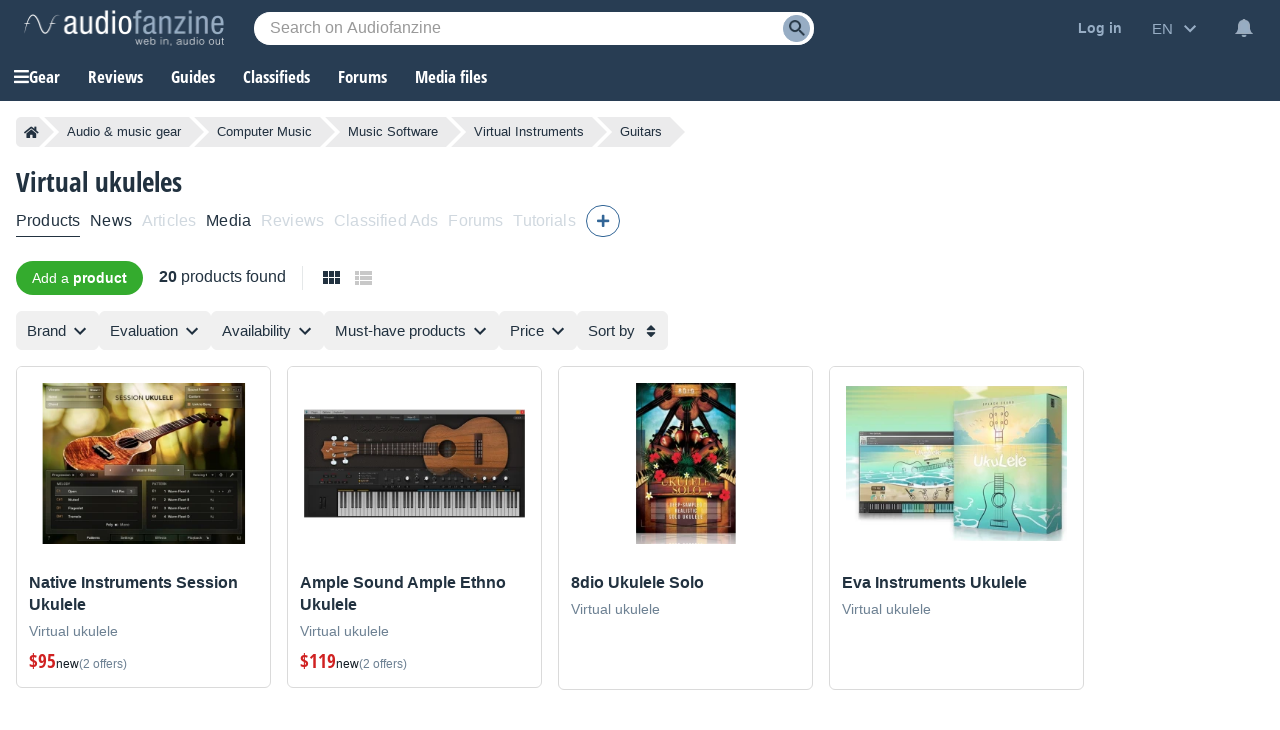

--- FILE ---
content_type: text/html; charset=utf-8
request_url: https://www.google.com/recaptcha/api2/aframe
body_size: 249
content:
<!DOCTYPE HTML><html><head><meta http-equiv="content-type" content="text/html; charset=UTF-8"></head><body><script nonce="2ipXQ_vWRt_BB5LbqsgLWg">/** Anti-fraud and anti-abuse applications only. See google.com/recaptcha */ try{var clients={'sodar':'https://pagead2.googlesyndication.com/pagead/sodar?'};window.addEventListener("message",function(a){try{if(a.source===window.parent){var b=JSON.parse(a.data);var c=clients[b['id']];if(c){var d=document.createElement('img');d.src=c+b['params']+'&rc='+(localStorage.getItem("rc::a")?sessionStorage.getItem("rc::b"):"");window.document.body.appendChild(d);sessionStorage.setItem("rc::e",parseInt(sessionStorage.getItem("rc::e")||0)+1);localStorage.setItem("rc::h",'1768700305409');}}}catch(b){}});window.parent.postMessage("_grecaptcha_ready", "*");}catch(b){}</script></body></html>

--- FILE ---
content_type: text/css; charset=utf-8
request_url: https://static.audiofanzine.com/rsrc.php?type=css&files=/styles/breadcrumb.css,/styles/cmps2/product.css,/styles/product/playlist-item.css,/styles/product/playlist.css,/styles/stars.css,/styles/cards.css,/styles/review/circle.css,/styles/checkbox-label.css,/styles/af-label.css,/extApps/slick/slick.css,/extApps/slick/slick-theme.css,/styles/manufacturer/select.css,/styles/alert.css,/styles/classified/popupnotification.css,/styles/cmps2/contribute.css,/styles/playlistfilters.css,/styles/af-autocomplete.css&time=1768558059
body_size: 19094
content:
.af-bc{list-style:none;display:flex;margin:0 0 16px}.af-bc li{white-space:nowrap;transition:.3s ease-in-out;background:var(--li-breadcrumb-color);color:var(--li-breadcrumb-text-color-backdrop);position:relative;height:30px;line-height:30px;margin-right:20px;padding:0 8px;color:var(--li-breadcrumb-text-color-backdrop)}.af-bc li.first a{display:flex;align-items:center}.bc-large{display:none}.bc-large.active{display:initial}.af-bc li>a{text-decoration:none;color:var(--li-breadcrumb-text-color);font-size:13px;width:100%;display:block;height:100%}.af-bc li.inactive{display:none}.af-bc li:last-child{margin-right:0}.af-bc li::before{transition:.3s ease-in-out;content:"";position:absolute;top:0;left:-15px;border-left:15px solid transparent;border-top:15px solid var(--li-breadcrumb-color);border-bottom:15px solid var(--li-breadcrumb-color)}.af-bc li:first-child::before{display:none}.af-bc li::after{transition:.3s ease-in-out;position:absolute;top:0;right:-15px;border-left:15px solid var(--li-breadcrumb-color);border-top:15px solid transparent;border-bottom:15px solid transparent;content:""}.af-bc li:not(.bc-large):hover{background:var(--li-breadcrumb-color-hover)}.af-bc li:not(.bc-large):hover::before{border-top-color:var(--li-breadcrumb-color-hover);border-bottom-color:var(--li-breadcrumb-color-hover)}.af-bc li:not(.bc-large):hover::after{border-left-color:var(--li-breadcrumb-color-hover)}.af-bc li:first-child{display:flex;border-top-left-radius:5px;border-bottom-left-radius:5px;padding-right:0}.af-bc li:last-child span{font-size:13px}@media only screen and (max-width:768px){.af-bc{display:none}}body{counter-reset:number-forums-buzz}#full-content{overflow:unset !important}.wrapper-playlist section h2{font-size:1.5rem;font-family:"Open Sans Condensed",Impact,"Franklin Gothic Bold",sans-serif;text-transform:uppercase;margin:24px 0 0;font-weight:700}.wrapper-filters{position:relative}.wrapper-filters .wrapper-sticky{position:-webkit-sticky;position:sticky;top:50px}.img-contribute{position:absolute;top:12px;right:12px}.img-contribute img{width:16px;height:16px;transform:rotate(90deg)}.product-review{padding:0;border:0}.product-review a:hover{text-decoration:none}.product-review a:hover .readmore-editorial{text-decoration:none}.wrapper-playlist section:first-child h2{margin-top:0}.product-review .reviewmark-editorial{position:absolute;top:-16px;right:-16px}.product-review .product-review-row{background:linear-gradient(90deg,rgba(33,49,64,1) 40%,rgba(246,246,246,1) 100%);position:relative}.cmps-center-block.product-review h2{font-size:24px;color:#fff;font-family:"Open Sans Condensed",Impact,"Franklin Gothic Bold",sans-serif;font-weight:700;text-transform:initial}.product-review .subtitle-editorial{font-family:"Open Sans Condensed",Impact,"Franklin Gothic Bold",sans-serif;font-size:1.125rem;color:#919fac;text-decoration:none;font-weight:700;margin-bottom:12px;display:block}.product-review .description-editorial{color:#fff;font-size:1rem;line-height:22px;display:block;width:70%;font-family:arial}.product-review .readmore-editorial{display:block;color:#fff;text-decoration:underline;font-size:.875rem;margin-top:16px;font-family:arial}.product-review-row .product-review-col{padding:24px 16px;margin-top:12px}.product-review img{border:1px solid #cacaca}.product-readMore{text-align:center}.product-readMore a{margin-top:12px;display:inline-block;border:var(--text-color) 1px solid;color:var(--text-color);font-size:.875rem;line-height:1.125rem;padding:8px 16px;cursor:pointer;border-radius:24px}#product-videos .product-readMore a{border:#eee 1px solid;color:#eee;margin-top:0}.product-noMore{margin-bottom:10px}.wrapper-buzz-forums{margin-top:0;background-color:var(--bg-color);padding:2px 16px 16px 16px;border-radius:6px}.wrapper-buzz-forums #product-forums{color:var(--text-color);font-size:1.125rem;font-family:"Open Sans Condensed",Impact,"Franklin Gothic Bold",sans-serif;font-weight:700}.wrapper-buzz-forums .product-forums ul li{border:0;padding:0;clear:both;margin-bottom:12px}.wrapper-buzz-forums .product-forums ul li:last-child{margin-bottom:0}.wrapper-buzz-forums .product-forums ul li:before{counter-increment:number-forums-buzz;content:counter(number-forums-buzz);height:20px;width:20px;float:left;color:var(--text-color)}.wrapper-buzz-forums .product-forums ul li a{font-size:.875rem;color:var(--text-color);text-decoration:underline;font-weight:normal}.wrapper-buzz-forums .product-forums ul li a:hover{text-decoration:none}.product-tableOfContents{display:block;margin-top:32px}.product-tableOfContents .cmps-summary{color:var(--text-color);font-size:1rem;text-transform:uppercase;font-family:"Open Sans Condensed",Impact,"Franklin Gothic Bold",sans-serif;font-weight:700}.product-tableOfContents ul{width:auto;color:var(--text-color);list-style:none;line-height:22px}.product-tableOfContents ul li{margin-bottom:12px;display:flex}.product-tableOfContents ul li img{width:20px}.product-tableOfContents ul li span{color:var(--text-color);font-size:.875rem;cursor:pointer}.product-tableOfContents ul li span:hover{text-decoration:underline}.product-tableOfContents ul li span:after{content:url(/images/audiofanzine/interface/icon_unfold.svg);width:20px;height:20px;display:block;float:right;margin-left:4px}.play-content .product-information-header{display:table;margin:10px 0;padding:0}.product-information-header li{display:table-row;padding:0;margin:0}.product-folded{position:relative}.product-unfold{position:absolute;display:none;bottom:0;left:0;width:100%;height:40px;background-color:#eee;border-top:1px solid #cacaca;z-index:1000;text-align:center;padding-top:10px;cursor:pointer;box-sizing:content-box}.product-unfold span{display:block;transform:rotate(90deg);font-size:2em;color:#8d8d8d}#product-videos{background-color:#000;padding:16px 16px 22px 16px;margin-top:24px}.wrapper-playlist section#product-videos h2{margin-top:0;color:#eee}#product-videos .wrapper-product-videos a:hover{text-decoration:none}#product-videos .wrapper-product-videos a:hover .name{text-decoration:underline}#product-videos ul{margin:0;padding:0;list-style-type:none;display:flex;grid-gap:12px;padding-right:0;justify-content:center}#product-videos ul.one-column{grid-template-columns:1fr}#product-videos ul.two-columns{grid-template-columns:1fr 1fr}#product-videos ul li .thumbnail{position:relative;max-width:300px}#product-videos ul li .thumbnail img{width:100%;height:auto}#product-videos ul li img.video-play{margin:auto;position:absolute;top:0;left:0;bottom:0;width:48px;height:48px;right:0;z-index:1}#product-videos ul li .name{color:var(--text-color);font-size:1.1875rem;font-family:"Open Sans Condensed",Impact,"Franklin Gothic Bold",sans-serif;margin-top:16px;font-weight:700}.product-prices{width:100%;border-collapse:collapse;margin:10px 0 0}#product-prices h2,#product-classifieds h2{color:var(--text-color);font-size:1rem;text-transform:uppercase;font-family:"Open Sans Condensed",Impact,"Franklin Gothic Bold",sans-serif;margin-bottom:16px;margin-top:32px;font-weight:700}#product-prices ul{list-style:none}#product-prices ul li{cursor:pointer;display:grid;grid-template-columns:60% 40%;grid-auto-flow:column;margin-bottom:16px}#product-information img{max-width:100%;height:auto}.review{position:relative;margin-bottom:20px;overflow:hidden}#product-articles{margin:20px 0 0}#product-articles ul{padding-left:0;line-height:22px;list-style:none;display:grid;gap:12px;margin:0}#product-articles ul li a{display:grid;grid-template-columns:80px auto;gap:12px;padding:12px 0;text-decoration:none;border-bottom:1px solid var(--bg-wrapper-border)}#product-articles ul li:last-of-type a{border-bottom:0}#product-articles ul li a:hover{text-decoration:none}#product-articles ul li a h3{color:var(--text-color);font-size:18px;font-family:"Open Sans Condensed",Impact,"Franklin Gothic Bold",sans-serif;line-height:22px;font-weight:700}#product-articles ul li a:hover h3{text-decoration:underline}#product-articles ul li a .meta-article{margin:0;display:flex;align-items:center;gap:6px;margin-top:6px}#product-articles ul li a .article-date{font-size:.9375rem;color:var(--subtext-color-light)}#product-articles ul li a .article-comments-count{display:flex;align-items:baseline;gap:4px}#product-articles ul li a .forum-posts-icon{background:url(/images/audiofanzine/interface/icon_chat_bubble.svg);display:block;height:18px;width:18px;margin-left:6px}body.dark-mode #product-articles ul li a .forum-posts-icon,body.blue-mode #product-articles ul li a .forum-posts-icon{background:url(/images/audiofanzine/interface/icon_bubble_white.svg)}#product-articles ul li a .forum-posts-count{color:var(--color-comment);font-size:.9375rem;font-style:normal}.cmps-center-block.review{background:var(--bg-wrapper);margin:0;border:0}.reviewHeader-left{padding:0 !important}.cmps-center-block h3{font-weight:normal;font-size:1.1em}.cmps-center-block .wrapper-news-block{border-bottom:1px solid var(--bg-wrapper-border);display:grid;grid-template-columns:80px auto;gap:12px;padding:12px 0}.cmps-center-block .wrapper-tutorial-block{border-bottom:1px solid var(--bg-wrapper-border);padding:0 0 12px 0;margin-top:12px}.wrapper-cmps-center .cmps-center-block:last-of-type .wrapper-news-block{border-bottom:0}.cmps-center-block .wrapper-news-block .news-description,.cmps-center-block .wrapper-tutorial-block .tutorial-description{font-size:16px;margin-top:8px;color:var(--text-color);line-height:22px}.cmps-center-block .wrapper-news-block .news-description{grid-column:1 / span 2;margin-top:0}.wrapper-tutorial-block .tutorial-description{word-break:break-word}.article,.news:first-of-type{min-height:82px}.article,.news,.tutorial{background-color:var(--bg-wrapper);width:auto;padding:0;border:0}.news,.tutorial{padding:0}.article .article-image,.news .news-image{margin-right:16px}.news .news-image img{width:auto;max-height:120px;margin:0 auto;text-align:center;display:block}.article h3,.news h3,.tutorial h3{color:var(--text-color);font-size:18px;font-family:"Open Sans Condensed",Impact,"Franklin Gothic Bold",sans-serif;line-height:22px;font-weight:700;margin:0}.article h3 a,.article h3 a:link,.article h3 a:visited,.news h3,.news h3 a,.news h3 a:link,.news h3 a:visited,.tutorial h3 a,.tutorial h3 a:link,.tutorial h3 a:visited{color:var(--text-color);font-size:18px;font-family:"Open Sans Condensed",Impact,"Franklin Gothic Bold",sans-serif;line-height:22px;font-weight:700}.tutorial a{text-decoration:none}.tutorial a:hover h3{text-decoration:underline}.news.cmps-center-block a:hover{text-decoration:none}.news.cmps-center-block a:hover h3{text-decoration:underline}.article .forum-posts-count,.news .forum-posts-count,.tutorial .forum-posts-count{color:var(--color-comment);font-size:.9375rem;font-style:normal}.article .forum-posts-icon,.tutorial .forum-posts-icon{background:url(/images/audiofanzine/interface/icon_chat_bubble.svg);display:inline-block;position:relative;top:4px;height:18px;width:18px;margin-left:16px}.news .forum-posts-icon{background:url(/images/audiofanzine/interface/icon_chat_bubble.svg);display:block;height:18px;width:18px;margin-left:6px}body.dark-mode .article .forum-posts-icon,body.dark-mode .news .forum-posts-icon,body.dark-mode .tutorial .forum-posts-icon,body.blue-mode .article .forum-posts-icon,body.blue-mode .news .forum-posts-icon,body.blue-mode .tutorial .forum-posts-icon{background:url(/images/audiofanzine/interface/icon_bubble_white.svg);-moz-transform:scaleX(-1);-o-transform:scaleX(-1);-webkit-transform:scaleX(-1);transform:scaleX(-1);filter:FlipH;-ms-filter:"FlipH"}.article-meta,.news-meta,.tutorial-meta{display:block;font-size:.9375rem;color:var(--subtext-color-light);margin:16px 0}.tutorial-meta{margin:0;display:flex;align-items:baseline;gap:6px;margin-top:6px}.news-meta{margin:0;display:flex;align-items:center;gap:6px;margin-top:6px}#product-images .wrapper-product-images{overflow:hidden;padding:16px;background:var(--bg-wrapper)}#product-images .wrapper-product-images a:hover{text-decoration:none}#product-images .wrapper-product-images .title-product-images{font-size:1rem;color:var(--text-color);display:block;margin-top:12px;word-break:break-all}#product-images .wrapper-product-images a:hover .title-product-images{text-decoration:underline}#product-images .wrapper-product-images a:hover img{transform:scale(1.2)}#product-images ul,#product-audio ul{list-style-type:none;margin:0;padding:0}#product-files ul{list-style-type:none;display:grid;grid-template-columns:25% 25% 25% 25%;column-gap:16px;padding-right:48px;grid-gap:16px}#product-images ul li img{width:100%;display:block;margin:0 auto;height:100%;width:100%;object-fit:cover;object-position:center;transition:all .5s}#product-audio ul{background:var(--bg-wrapper)}#product-audio ul li img:not(.waveform){display:block;width:100%;height:auto;background-color:#b5b5b5}#product-audio .af-player-title h2{font-size:1.1875rem;color:#fff;font-family:"Open Sans Condensed",Impact,"Franklin Gothic Bold",sans-serif;text-transform:unset;margin:0;font-weight:700}#product-audio .af-player-title h2 a{color:#fff;text-transform:unset}#product-audio .af-player-wrapper{max-width:unset;margin-bottom:16px;overflow:hidden;margin-top:0;max-height:200px}#product-audio .af-player-wrapper .af-player-title{top:24px}#product-images ul{display:grid;grid-template-columns:1fr 1fr 1fr 1fr;column-gap:16px;grid-gap:16px}#product-images .wrap-product-image{overflow:hidden;height:184px}.cmps-right .cmps-right-block.product-forums{margin-bottom:0}.product-forums ul{list-style-type:none;margin:0;padding:0}.product-forums ul li{padding:10px;border-bottom:1px solid #cacaca;font-weight:bold}.product-forums ul li:last-of-type{border-bottom:0}.wrapper-product-files{background:var(--bg-wrapper);margin-top:12px}.wrapper-product-files ul .name{font-size:16px;line-height:22px;color:var(--text-color);display:block;margin-top:12px;display:block;word-break:break-word}.wrapper-product-files a:hover{text-decoration:none}.wrapper-product-files a:hover .name{text-decoration:underline}#product-files .thumbnail{position:relative}#product-files .thumbnail img{width:100%;height:auto}.filetype{background:transparent no-repeat;background-size:auto 100%;position:absolute;left:0;top:0;z-index:15;width:100%;height:97%}.ie6 .filetype,.ie7 .filetype,.ie8 .filetype,.ie9 .filetype{top:1px;left:1px;right:auto;bottom:auto;width:23%;height:100%;padding:0 2px 4px 0;text-align:right;writing-mode:bt-rl}#product-files>ul li a .thumbnail .filetype-1,.filetype-1{background-image:url('/images/audiofanzine/media/labels/label_aiff.png')}#product-files>ul li a .thumbnail .filetype-2,.filetype-2{background-image:url('/images/audiofanzine/media/labels/label_doc.png')}#product-files>ul li a .thumbnail .filetype-3,.filetype-3{background-image:url('/images/audiofanzine/media/labels/label_flac.png')}#product-files>ul li a .thumbnail .filetype-4,.filetype-4{background-image:url('/images/audiofanzine/media/labels/label_pdf.png')}#product-files>ul li a .thumbnail .filetype-5,.filetype-5{background-image:url('/images/audiofanzine/media/labels/label_wav.png')}#product-files>ul li a .thumbnail .filetype-6,.filetype-6{background-image:url('/images/audiofanzine/media/labels/label_xls.png')}#product-files>ul li a .thumbnail .filetype-7,.filetype-7{background-image:url('/images/audiofanzine/media/labels/label_zip.png')}#product-files>ul li a .thumbnail .filetype-8,.filetype-8{background-image:url('/images/audiofanzine/media/labels/label_txt.png')}#product-files>ul li a .thumbnail .filetype-9,.filetype-9{background-image:url('/images/audiofanzine/media/labels/label_xlsx.png')}.wrapper-other-products{background-color:var(--bg-color);padding:16px;margin-top:30px}.wrapper-other-products h2{font-family:"Open Sans Condensed",Impact,"Franklin Gothic Bold",sans-serif;font-size:20px;color:var(--text-color);font-weight:700;margin:0}#product-competitorsProducts,#product-brothersProducts,#product-categoriesProducts{position:relative}#product-categoriesProducts{margin-top:30px}#product-brothersProducts{margin:0}#product-competitorsProducts .slick-list,.wrapper-other-products #product-brothersProducts .slick-list{padding-top:20px !important}#product-competitorsProducts .slick-next,#product-brothersProducts .slick-next{top:170px !important}#product-brothersProducts .slick-prev,#product-competitorsProducts .slick-prev{top:181px !important;right:unset;left:-14px !important;z-index:10}#product-brothersProducts h2,#product-categoriesProducts h2{font-family:"Open Sans Condensed",Impact,"Franklin Gothic Bold",sans-serif;font-size:20px;text-transform:initial;margin-top:0}#product-categoriesProducts h2{margin-bottom:16px}.product-otherCategories{display:flex;gap:8px;margin:0 0 30px;padding:0;flex-wrap:wrap;overflow-x:auto;list-style:none;-ms-overflow-style:none;scrollbar-width:none}.product-otherCategories li a{color:var(--link-color-dark);font-size:1rem;font-weight:bold;text-decoration:none;display:grid;grid-template-columns:30px auto;align-items:center;grid-gap:12px;border-radius:60px;padding:6px 16px;background:var(--bg-category-item);border:1px solid var(--border-category-item)}.product-otherCategories li a:hover{border:1px solid var(--border-grey-highlighted)}.product-otherCategories li .name{color:var(--text-color);line-height:22px;letter-spacing:.16px;font-weight:normal;word-break:break-word}.product-otherCategories .thumbnail{background-color:#fff}.product-otherCategories .thumbnail img{width:100%;height:auto;margin:0 auto;display:block}#button-record{box-sizing:border-box;width:100%}.record-links{clear:both;list-style:none;background-color:var(--bg-menu);box-shadow:0 3px 7px rgba(0,0,0,0.3);padding:16px;z-index:9;position:absolute;width:300px}.cmps-right .cmps-right-block.record-links{padding:20px 10px 10px 10px;margin-top:-10px;background:#f5fef2;border-color:#a3cc9f}.record-links .redirLink,.record-links span,.record-links a{display:inline-block;border:0;padding:0;background:0;cursor:pointer;font-family:Arial,sans-serif;font-size:1rem;color:var(--text-color);margin-bottom:12px}.record-links span:hover,.record-links a:hover{text-decoration:underline}.record-links li.separated{padding-top:12px;border-top:1px solid var(--border-separator-color-li-3)}.record-links-product .redirLink{width:100%;box-sizing:border-box;margin-top:8px}.cmps-right .product-pastPrices-title{margin-top:20px}.cmps-right #product-pastPrices{max-width:100%}.cmps-center section{margin:10px 0}.cmps-center section:first-of-type{margin-top:0}#product-description-form p button{margin-right:5px}.cmps-center a.product-topInCategory:hover{text-decoration:none}.cmps-center a.product-topInCategory h2{border-top:1px solid #e79200;border-right:1px solid #e79200;border-bottom:1px solid #e79200;background:#fffcec;height:38px;margin-left:25px;padding-left:50px;padding-top:10px;position:relative;color:#e79200;font-weight:bold}.cmps-center a.product-topInCategory h2::before{display:block;position:absolute;left:0;top:-1px;background:url(/images/audiofanzine/product/topstar.png) center center/50px 50px no-repeat;width:50px;height:50px;content:'';margin-left:-25px}.wrapper-top-manufacturer{overflow:hidden;margin-top:20px;padding:10px 10px 20px 10px;background:#fff;border:1px solid #eaeaea;text-align:center}.wrapper-top-manufacturer h2{text-transform:uppercase;font-size:1.2em;text-align:center}.wrapper-top-manufacturer a.top-manufacturer-view-all{text-decoration:none;font-size:.75rem}.wrapper-top-manufacturer ul{list-style:none;text-align:center}.wrapper-top-manufacturer ul li{line-height:20px}.wrapper-top-manufacturer ul li a{text-decoration:none}#product-classifieds .subscribeToNotification,#product-classifieds .unsubscribeNotification{gap:8px;white-space:normal;display:flex;align-items:center;justify-content:center;color:var(--text-color-bell-me);font-weight:normal;font-size:.875rem;line-height:1.125rem;background:var(--bg-bell-me-3);padding:8px 16px;cursor:pointer;border-radius:24px}#product-classifieds .subscribeToNotification:hover,#product-classifieds .unsubscribeNotification:hover{background:var(--bg-bell-me-hover-3)}.product-reviews-blocks .cmps-center-block:last-of-type .wrapper-reviewHeader{border-bottom:0}.product-reviews-blocks .cmps-center-block:last-of-type{padding-bottom:0}#product-tutorials .cmps-center-block:last-of-type .wrapper-tutorial-block{border-bottom:none !important}.product-reviews-blocks{margin-top:30px}@media only screen and (max-width:1145px){.wrapper-filters .product-tableOfContents,.wrapper-filters aside,.wrapper-filters #product-prices,.wrapper-filters .wrapper-buzz-forums{display:none}}@media only screen and (max-width:768px){.record-links{display:none}.product-tableOfContents ul{width:auto}.wrapper-playlist section h2{padding-right:0;margin-top:30px;font-size:20px}.playlist-item a.playlist-item__link{grid-template-columns:100% !important}.product-review-row .product-review-col{margin-top:0}.reviewHeader-left{display:none}#product-competitorsProducts{padding:0 16px}#product-audio ul,#product-files ul{margin-top:12px}.cmps-wrapper-rating-buttons .cmps-contribute{position:unset}.record-links{width:calc(100% - 32px);left:0;z-index:99}#product-categoriesProducts{padding:0 16px}.container-right-block{margin-bottom:16px}}@media only screen and (max-width:600px){#product-videos ul li img.video-play{width:28px;height:28px}#product-files ul,#product-images ul{grid-template-columns:50% 50%;padding-right:16px}#product-images ul li .wrap-product-image{height:123px}}@media only screen and (max-width:414px){.product-review .description-editorial{width:auto}#product-competitorsProducts .slick-list,#product-brothersProducts .slick-list{margin-left:0}#product-competitorsProducts .slick-slide,#product-brothersProducts .slick-slide{padding:0}#product-competitorsProducts .slick-slide,#product-brothersProducts .slick-slide{margin:0 8px}#product-brothersProducts .slick-prev,#product-competitorsProducts .slick-prev{left:-4px !important}}@media only screen and (max-width:413px){#product-competitorsProducts .slick-next{top:110px !important}#product-competitorsProducts .slick-prev{top:121px !important}}.playlist-items__error{font-family:arial}.playlist-items__footer{width:auto;position:relative;padding-bottom:16px}.playlist-items__header{width:auto;position:relative}.playlist-items__more-results,.playlist-items__lessmore-results{color:#fff;width:24px;height:24px;background:url(/images/audiofanzine/interface/icon_chevron.svg) no-repeat #8a919a center;border:0;border-radius:24px;transform:rotate(-90deg);outline:0;cursor:pointer;margin:0 auto !important}.playlist-items__lessmore-results{transform:rotate(90deg)}.playlist-items__title span{font-weight:normal;font-size:.9em;font-family:"Open Sans",arial,sans-serif}.playlist-items__list{margin-bottom:16px}.playlist-items__list.results-display{display:flex;align-items:center}.playlist-items__list.count-items{color:var(--text-color);font-family:arial;font-size:1em;font-weight:normal;display:block;padding-right:16px;border-right:1px solid #e5e8e9;margin-right:16px;height:24px;margin-bottom:0;line-height:22px}.playlist-items__list.count-items span{font-weight:bold}.playlist-items__list.view-grid{display:block;width:24px;height:24px;background:url(/images/audiofanzine/interface/icon_view_grid.svg);margin:0 8px 0 0;cursor:pointer}.playlist-items__list.view-grid.selected{background:url(/images/audiofanzine/interface/icon_view_grid_bk.svg)}body.dark-mode .playlist-items__list.view-grid.selected,body.blue-mode .playlist-items__list.view-grid.selected{background:url(/images/audiofanzine/interface/icon_view_grid_bk_wht.svg)}.playlist-items__list.view-list{display:block;width:24px;height:24px;background:url(/images/audiofanzine/interface/icon_view_list.svg);margin:0;cursor:pointer}.playlist-items__list.view-list.selected{background:url(/images/audiofanzine/interface/icon_view_list_bk.svg)}body.dark-mode .playlist-items__list.view-list.selected,body.blue-mode .playlist-items__list.view-list.selected{background:url(/images/audiofanzine/interface/icon_view_list_bk_wht.svg)}.playlist-items__list.cards-three{margin-top:32px}.playlist-items__list.cards-line{margin-top:16px}.playlist-items__list li:not(.playlist-item) div{text-align:center;margin-bottom:12px}.playlist-items__list.cards-three li:not(.playlist-item){display:grid;grid-column:1 / span 3}.playlist-items__list.cards-line li:not(.playlist-item){display:block;grid-column:unset}.playlist-item{display:block;overflow-x:auto;overflow:unset;position:relative}.playlist-item .cards-item-reviewmark{margin-top:-8px;margin-left:-24px}.playlist-item__link{display:block;height:100%;align-items:self-start;border-radius:6px;background-color:var(--bg-wrapper);overflow:hidden}.playlist-item__link:hover img{-webkit-transition:.5s ease;-moz-transition:.5s ease;-o-transition:.5s ease;transition:.5s ease;-ms-transform:scale(1.2);-moz-transform:scale(1.2);-webkit-transform:scale(1.2);-o-transform:scale(1.2);transform:scale(1.2)}.playlist-item__image{width:auto;height:auto;padding:16px;text-align:center;overflow:hidden;background:#fff}.playlist-item__image img,.playlist-item__image picture{display:block;width:100%;height:auto}.lite .playlist-item__image{padding:16px}.playlist-item__description{flex:2;max-width:460px;line-height:1.7em;margin-top:12px}.playlist-item__buttons{align-self:center;padding:0 16px}.playlist-item__buttons .redirLink.offer-iNbShop{display:block;margin-top:8px;font-size:.75rem;color:var(--subtext-color-light);text-align:center}.playlist-item__buttons .redirLink.offer-iNbShop:hover{text-decoration:underline}.playlist-item__name{margin-top:8px;margin-bottom:4px;font-size:16px;color:var(--text-color);font-family:"Arial",sans-serif;font-weight:700;padding:0 12px;line-height:22px}.playlist-item__category{color:var(--subtext-color-light);font-size:14px;margin:0 0 4px;padding:0 12px;line-height:22px;font-family:"Arial",sans-serif;font-weight:normal}.playlist-item__infos{width:auto;display:grid;grid-template-columns:auto;margin-top:8px;padding-bottom:12px}.playlist-items__list.cards-line .playlist-item__infos{display:flex;gap:8px}.playlist-item__info{clear:both;font-family:Arial;font-size:.75rem;font-weight:normal;color:var(--color-dark-mention);padding-left:12px;line-height:22px;display:flex;gap:8px;align-items:baseline}.playlist-item__info--price--used{margin-top:4px}.playlist-item__info:first-child,.playlist-item__info--rating{border:0;padding-left:0;padding-left:12px;margin-left:0}.playlist-item__info--rating{padding:0 12px}.playlist-item__info:hover{text-decoration:none}.playlist-item__info-value{display:inline-block;text-align:right;font-family:"Open Sans Condensed",Impact,"Franklin Gothic Bold",sans-serif;font-size:1.6em;font-weight:700}.playlist-item__info--rating .playlist-item__info-value{vertical-align:sub}.playlist-item__info--price--new .playlist-item__info-value{color:var(--color-price);font-size:19px;display:block;text-align:left}.playlist-item__info--price--used .playlist-item__info-value{color:var(--text-color);font-size:1rem;display:block;text-align:left}.playlist-item__info-count{white-space:nowrap;color:var(--subtext-color-light);font-size:.75rem}.playlist-items__list.cards-line .playlist-item__link{display:grid;grid-template-columns:124px auto;align-items:self-start;position:relative;overflow:unset}body.dark-mode .playlist-items__list.cards-line .playlist-item__link,body.blue-mode .playlist-items__list.cards-line .playlist-item__link{align-items:center;padding-left:16px}.playlist-items__list.cards-line.lite .playlist-item__link{grid-template-columns:176px auto 260px;text-decoration:none}.playlist-items__list.cards-line .playlist-item.cards-item{margin-bottom:8px}.playlist-items__list.cards-line .playlist-item.cards-item:last-child{margin-bottom:0}.playlist-items__list.cards-line.lite .playlist-item__info-price{color:var(--subtext-color-light);font-size:.75rem;margin-top:4px}@media only screen and (max-width:768px){body.dark-mode .playlist-items__list.cards-line .playlist-item__link,body.blue-mode .playlist-items__list.cards-line .playlist-item__link{padding-left:unset}.playlist-items__list.view-grid,.playlist-items__list.view-list{display:none}.playlist-items__list.count-items{border:0;margin:0;padding:0}.playlist-item__image{width:auto;height:auto;line-height:unset;max-height:unset}.playlist-item__image img,.playlist-item__image picture{vertical-align:middle;height:auto;width:100%;display:inline-block}.playlist-item__image .thumb1{width:100%}.playlist-item__description{flex:unset;width:auto;float:left;max-width:unset;padding:0 4%;line-height:1.7em}.playlist-item__link .cards-item-reviewmark{right:-12px}.playlist-items__list.cards-three{margin-left:unset}.playlist-item a.playlist-item__link{grid-template-columns:40% 60%}.playlist-item__infos{width:100%;clear:both}}@media only screen and (max-width:700px){.playlist-items__list.cards-line.lite .playlist-item__link{grid-template-columns:176px auto}.playlist-items__list.cards-line .playlist-item__link .playlist-item__description{float:none;grid-column:2;padding:0;margin:0 0 0 16px}.playlist-items__list.cards-line.lite .playlist-item__buttons{grid-column:2;text-align:left;margin:0 0 0 16px}.playlist-items__list.cards-line.lite .playlist-item__buttons .redirLink.offer-iNbShop{text-align:left}}@media only screen and (max-width:632px){.playlist-items__list.cards-three li:not(.playlist-item),.playlist-items__list.cards-line li:not(.playlist-item){display:none}}@media only screen and (max-width:600px){.playlist-items__list.cards-line .playlist-item__link{grid-template-columns:40% 60%}.seriesList ul{grid-template-columns:50% 50%}}@media only screen and (max-width:525px){.playlist-items__list.cards-line.lite .playlist-item__link{grid-template-columns:100%}.playlist-items__list.cards-line .playlist-item__link .playlist-item__description{grid-column:1;margin:0}.playlist-items__list.cards-line.lite .playlist-item__buttons{grid-column:1;text-align:center;margin:16px 0}.playlist-items__list.cards-line.lite .playlist-item__buttons{width:100%}.playlist-items__list.cards-line.lite .playlist-item__buttons .redirLink.offer-iNbShop{text-align:center}}@media only screen and (max-width:414px){.playlist-item a.playlist-item__link{grid-template-columns:100%}}@media only screen and (max-width:413px){.playlist-item__image img{max-width:200px;margin:0 auto}}body{counter-reset:number-product-top}body,#wrapper,#content{background-color:var(--bg-wrapper)}.page-content--product-playlist{width:auto;margin:20px 0}.page-content--product-playlist h2.playlist-items__title{color:var(--h2-color);font-size:1.5em;font-family:"Open Sans Condensed",Impact,"Franklin Gothic Bold",sans-serif;text-transform:uppercase;margin:0;font-weight:700}.af-dialog-content #MAX_FILE_SIZE-label,.af-dialog-content #MAX_FILE_SIZE-element{display:none}.wrap-description-header{margin-bottom:12px}.wrap-description-header .btn-view-more{color:var(--link-color);text-decoration:underline;cursor:pointer;margin-top:8px;display:inline-block}.wrap-description-header .btn-view-more.hide{display:none}.wrap-description-header .short-description{position:relative;line-height:22px;letter-spacing:.16px;margin:0}.wrap-description-header .short-description p{margin:0}.wrap-description-header .short-description.less{overflow:hidden;text-overflow:ellipsis;display:-webkit-box;-webkit-line-clamp:2;-webkit-box-orient:vertical;transition:all .3s ease-out}.wrap-description-header .btn-view-more{color:var(--link-color);text-decoration:underline;cursor:pointer;margin-top:8px;display:inline-block}.wrap-description-header .btn-view-more:hover{text-decoration:none}.seriesList{background:var(--bg-in-wrapper);padding:16px;margin-bottom:24px;border-radius:6px;border:1px solid var(--border-separator-color)}.seriesList ul{display:grid;grid-template-columns:1fr 1fr 1fr 1fr 1fr}.seriesList li{margin-bottom:8px}.seriesList ul li.hidden{display:none}.seriesList ul li a{color:var(--text-color);font-size:1rem;font-weight:normal;font-style:normal}.seriesList ul li span.nb_products{color:var(--subtitle-color);font-size:.875rem;font-style:normal;font-weight:normal;display:inline-block}.playlist-wrapper{display:block}.paginator{font-family:arial}.record-links-product{display:flex;align-items:center;gap:8px;margin-right:16px}.record-links-product .redirLink{width:auto;margin-top:0}.playlist-center-column{font-family:"Open Sans Condensed",Impact,"Franklin Gothic Bold",sans-serif;position:relative;font-weight:700}.playlist-products-count{display:block;margin:5px 0 15px;text-align:right;font-size:.9em}.playlist-full-description{clear:both;line-height:22px;letter-spacing:.16px;overflow:hidden;max-width:670px;width:100%;margin:40px auto 16px auto;background:var(--bg-top-articles);padding:30px 40px;border-radius:6px}.playlist-full-description ul{padding-left:16px}.playlist-noproduct{margin:24px 0;padding:24px;text-align:center;line-height:22Px;background:var(--bg-color)}.playlist-noproduct button{margin-top:24px}.wrap-toparticles-category{display:flex;gap:8px;flex-wrap:wrap}.playlist-items__list li:not(.playlist-item){display:grid;grid-column:1 / span 5}.popular-manufacturers{margin-top:40px;margin-bottom:24px}.popular-manufacturers.top{margin-top:16px;margin-bottom:16px}.popular-manufacturers h2,.sister-categories h2{font-family:"Open Sans Condensed",Impact,"Franklin Gothic Bold",sans-serif;font-size:18px;color:var(--text-color);margin:16px 0 12px;text-transform:initial}.popular-manufacturer-items__footer{width:auto;position:relative;margin-top:0;padding-bottom:16px}.seriesList__footer{width:auto;position:relative;margin-top:-10px;padding-bottom:16px;background:var(--bg-in-wrapper)}.seriesList__footer{margin-top:0}.seriesList__footer{text-align:center;padding-bottom:0}.popular-manufacturer-items__footer a{display:block;width:auto;text-align:right;color:var(--text-color);text-decoration:underline;position:absolute;right:0;bottom:16px}.popular-manufacturer-items__footer a:hover{text-decoration:none}.popular-manufacturer-items__more-results{color:#fff;width:24px;height:24px;background:url(/images/audiofanzine/interface/icon_chevron.svg) no-repeat #8a919a center;border:0;border-radius:24px;transform:rotate(-90deg);outline:0;cursor:pointer;margin:0 auto !important}.categories-mob{display:none;margin:28px 0 30px}.seriesList__more-results{display:inline-block;margin:0 auto !important;background:url(/images/audiofanzine/forum/icon_expanded.svg) no-repeat right;cursor:pointer;padding-right:30px;font-style:normal;font-weight:normal;font-size:15px}body.dark-mode .seriesList__more-results,body.blue-mode .seriesList__more-results{background:url(/images/audiofanzine/forum/icon_expanded_wht.svg) no-repeat right}.seriesList__more-results:hover{text-decoration:underline}.popular-manufacturer-items__more-results{display:block}.popular-manufacturer-items__list{display:grid;list-style-type:none;grid-template-columns:auto auto auto auto auto auto auto auto;grid-gap:8px}.popular-manufacturer-items__list li:not(:only-child) a{background:#fff}.manufacturer-list-item{text-align:center}.manufacturer-list-item__link{display:block;padding:8px;border:1px solid var(--item-thumbnail-border)}.manufacturer-list-item__name{color:var(--basic-text)}.manufacturer-list-item .manufacturer-list-item__image img{width:100%;height:auto}article p,article ul li{font-size:1rem;color:var(--text-color);font-family:arial;text-align:left;line-height:22px;letter-spacing:.16px}fieldset#fieldset-filters dl{background:var(--bg-filter-bloc);padding:16px}.container-list-articles-category{display:grid;gap:14px}.wrapper-list-articles-category{position:relative}.wrap-list-articles-category .item-top-articles-image{position:relative;overflow:hidden}.wrap-list-articles-category .item-text-article{background:rgba(0,0,0,0.60);position:absolute;width:calc(100% - 16px);color:#fff;bottom:3px;padding:8px;font-size:14px;line-height:19px;letter-spacing:.16px}.wrap-list-articles-category .item-top-articles-image img{width:100%;height:auto}.wrap-list-articles-category{display:grid;grid-template-columns:1fr 1fr 1fr 1fr;gap:16px}.articlelinks{display:flex;gap:12px;list-style:none;flex-wrap:wrap;justify-content:flex-end;margin:16px 0 40px 0}.articlelinks a{text-decoration:underline;color:var(--text-color)}.articlelinks a:hover{text-decoration:none}.wrapper-tests{margin-top:40px}.wrapper-tests a{text-decoration:none;color:var(--text-color)}.wrapper-tests h3{font-family:"Open Sans Condensed",Impact,"Franklin Gothic Bold",sans-serif;font-size:1.1875em;line-height:22px;color:var(--text-color);font-weight:700}.wrapper-tests h3 span{display:block;margin-top:6px}.wrapper-tests a:hover h3 span{text-decoration:underline}.items-slider.three-boxes{display:grid;grid-template-columns:1fr 1fr 1fr;gap:16px}.item-slider-wrapper{overflow:hidden}.item-slider-wrapper:hover .item-slider-image img{-ms-transform:scale(1.2);-moz-transform:scale(1.2);-webkit-transform:scale(1.2);-o-transform:scale(1.2);transform:scale(1.2)}.item-slider-content{-webkit-backface-visibility:hidden;-webkit-transform:translateZ(0)}.item-slider-content{background:var(--bg-wrapper);padding:16px}.item-slider-image picture{display:block;overflow:hidden}.item-slider-image img{width:100%;height:auto;-webkit-transition:all .5s;-moz-transition:all .5s;-o-transition:all .5s;transition:all .5s}.item-slider-content a{text-decoration:none;font-family:"Open Sans Condensed",Impact,"Franklin Gothic Bold",sans-serif;color:var(--text-color);margin:0;height:auto;overflow:hidden;text-overflow:ellipsis;font-weight:700;display:block}.item-slider-content h3{font-size:1.1875em;height:56px;display:-webkit-box;-webkit-line-clamp:2;-webkit-box-orient:vertical;overflow:hidden;margin:0;text-overflow:ellipsis;font-family:"Open Sans Condensed",Impact,"Franklin Gothic Bold",sans-serif;color:var(--text-color)}.testslinks{display:flex;gap:12px;list-style:none;flex-wrap:wrap;justify-content:flex-end;margin:16px 0}.testslinks a{text-decoration:underline;color:var(--text-color)}.testslinks a:hover{text-decoration:none}.wrapper-news{background-color:var(--bg-wrapper);margin-top:16px;border-radius:6px}.wrapper-news ul{list-style:none;display:grid;grid-template-columns:1fr 1fr;margin:0}.wrapper-news ul li{border-bottom:1px solid var(--border-separator-color);padding-top:16px}.wrapper-news ul li:nth-last-child(-n+2){border-bottom:0}.wrapper-news ul li:nth-last-child(-n+2) .index-news{padding-bottom:0}.wrapper-news ul li a{text-decoration:none}.wrapper-news ul li:hover h3{text-decoration:underline}.wrapper-news .index-news{overflow:hidden;position:relative;padding-bottom:16px}.wrapper-news .index-news-image{display:block;float:left;text-align:center}.wrapper-news .index-news-image._visuel,.wrapper-news .index-news-image._visuel img{width:132px;height:74px}.wrapper-news .index-news-title{padding-left:148px}.wrapper-news .index-news-label{margin-bottom:3px;display:flex;flex-wrap:wrap;gap:4px}.wrapper-news .index-news-title h3{font-family:"Open Sans Condensed",Impact,"Franklin Gothic Bold",sans-serif;font-size:1.1875em;line-height:22px;color:var(--text-color);font-weight:700;padding-right:40px;margin:0 0 8px 0}.wrapper-news .index-news-text-description{color:var(--text-color);font-size:1rem;display:block;width:auto;overflow:hidden;margin-bottom:8px;padding-right:16px;line-height:22px}.wrapper-news .index-news-meta{font-size:.9375rem;color:var(--subtext-color-light);float:left;margin-right:16px;margin-top:0;margin-bottom:0}.wrapper-news .news-posts-icon{background:url(https://static.audiofanzine.com/images/audiofanzine/interface/icon_chat_bubble.svg);height:18px;width:18px;display:block;float:left;margin-left:4px;margin-top:0;margin-bottom:8px}body.dark-mode .wrapper-news .news-posts-icon,body.blue-mode .wrapper-news .news-posts-icon{background:url(/images/audiofanzine/interface/icon_bubble_white.svg);-moz-transform:scaleX(-1);-o-transform:scaleX(-1);-webkit-transform:scaleX(-1);transform:scaleX(-1);filter:FlipH;-ms-filter:"FlipH"}.wrapper-news .news-posts-count{color:var(--text-color);font-style:normal;font-size:.9375rem;display:block;float:left;margin-top:0;margin-bottom:8px}.wrapper-news .af-label-bluedark{display:none}.newsLinks{display:flex;gap:12px;list-style:none;flex-wrap:wrap;justify-content:flex-end;margin:16px 0}.newsLinks a{text-decoration:underline;color:var(--text-color)}.newsLinks a:hover{text-decoration:none}.products-sorts #orderBy{position:absolute;top:2px;right:0;background-color:transparent;border:0;font-size:.875em;font-family:arial;font-weight:bold;-webkit-appearance:none;-moz-appearance:none;background-image:url(/images/audiofanzine/forum/icon_expanded.svg);background-repeat:no-repeat;background-position:right;width:224px;margin:0;text-align:right}body.blue-mode .products-sorts #orderBy,body.dark-mode .products-sorts #orderBy{background-image:url(/images/audiofanzine/forum/icon_expanded_wht.svg)}.playlist-items__list.results-display{flex-wrap:wrap}.header-sort-filters{position:relative}.wrapper-toparticles-category{position:relative}.wrapper-toparticles-category .slick-prev{left:0 !important;top:50% !important;z-index:1}.wrapper-toparticles-category .slick-next{right:0 !important;top:43% !important;z-index:1}.wrapper-toparticles-category .slick-slide img{width:100%;height:auto}.wrapper-toparticles-category .slick-slide{margin:0 8px}.cmps-bloc-list.series h2{margin-top:0}.manufacturer-logo-mob{display:none;text-align:center}.manufacturer-logo-mob img{max-width:150px;height:auto;width:100%;margin:0 auto}@media only screen and (max-width:1285px){.playlist-items__list li:not(.playlist-item){grid-column:1 / span 4}}@media only screen and (max-width:1023px){.seriesList ul{grid-template-columns:1fr 1fr 1fr 1fr}}@media only screen and (max-width:1128px){.playlist-center-column{grid-row:unset;margin-left:0;grid-area:unset;order:2;margin-top:20px}.playlist-wrapper{grid-template-columns:100%;grid-template-areas:unset}.playlist-side-column{width:auto;grid-area:unset;order:1}.playlist-side-column-bottom{grid-area:unset;grid-row:unset;order:3}.playlist-item__image{width:auto;height:auto;line-height:unset;max-height:unset}.playlist-item__image img{vertical-align:middle;height:auto;width:100%;max-width:320px;display:inline-block}.playlist-item__image .thumb1{width:100%}.playlist-item__description{flex:unset;width:auto;float:none;max-width:unset;padding:0;line-height:22px}.playlist-item__link .cards-item-reviewmark{right:-6px}.playlist-item a.playlist-item__link{grid-template-columns:40% 60%}.playlist-item__infos{width:100%;clear:both}}@media only screen and (max-width:1170px){.categories-mob{display:block}}@media only screen and (max-width:850px){.playlist-items__list li:not(.playlist-item){grid-column:1 / span 3}}@media only screen and (max-width:830px){.products-sorts #orderBy{bottom:0;top:unset}}@media only screen and (max-width:768px){.page-content--product-playlist{width:auto;padding:0 12px;position:relative}.categories-mob{margin:28px 16px 30px 16px}.wrap-description-header{padding:0 16px}.playlist-items__list.cards-four{margin-left:0}.wrapper-toparticles-category{padding:0 16px}.popular-manufacturers{padding:0 16px}.wrap-list-articles-category{grid-template-columns:1fr 1fr}.seriesList ul{grid-template-columns:1fr 1fr 1fr}.playlist-items__list.cards-three{margin-left:unset;display:grid;grid-gap:16px;padding-right:32px}.manufacturer-logo-mob{display:block}.manufacturer-list-item .manufacturer-list-item__image img.thumb1{width:100%;height:auto}.container-list-articles-category,.articlelinks,.wrapper-tests{padding:0 16px}#playlist-full-description div[style^='float: right']{float:none !important}.playlist-full-description{width:auto;max-width:unset}.lightbox img.userImage{max-width:100%}.wrapper-news{margin:0 16px;padding:0}.wrapper-news ul{grid-template-columns:1fr}.wrapper-news ul li:nth-last-child(-n+2){border-bottom:1px solid var(--border-separator-color)}.wrapper-news ul li:last-child{border-bottom:0}.newsLinks{margin:16px}.wrapper-news ul li:nth-last-child(-n+2) .index-news{padding-bottom:16px}.wrapper-news ul li:last-child .index-news{padding-bottom:0}.sister-categories{margin:40px 16px 16px;overflow:hidden}.record-links-product{display:flex;margin-right:0;flex-wrap:wrap}.playlist-items__list.results-display{flex-wrap:wrap;gap:16px}.playlist-full-description{padding:12px;margin:40px 12px}#content:not(.no-ad) .page-content--product-playlist{margin-bottom:0}}@media only screen and (max-width:631px){.record-links li{display:block !important}.playlist-items__list li:not(.playlist-item) div{margin-bottom:0}.playlist-items__list li:not(.playlist-item){grid-column:1 / span 2}}@media only screen and (max-width:600px){.popular-manufacturer-items__list{grid-template-columns:auto auto auto auto}.popular-manufacturers{padding:0 16px}.playlist-items__list.cards-line .playlist-item__link{grid-template-columns:40% 60%}.seriesList ul{grid-template-columns:1fr 1fr}.playlist-items__list.cards-three{margin-left:unset;display:grid;grid-gap:16px;padding-right:16px;grid-template-columns:1fr 1fr}}@media only screen and (max-width:560px){.products-sorts{text-align:right}.wrapper-filters-bar{margin-top:8px !important}}@media only screen and (max-width:500px){.wrap-list-articles-category{grid-template-columns:1fr 1fr}.items-slider.three-boxes{grid-template-columns:1fr}}@media only screen and (max-width:490px){.popular-manufacturer-items__footer a{position:unset;text-align:center;margin-top:12px}}@media only screen and (max-width:414px){.playlist-item a.playlist-item__link{grid-template-columns:100%}.playlist-items__list.cards-three{margin-left:unset;display:grid;grid-gap:16px;padding-right:0;grid-template-columns:100%}}@media only screen and (max-width:413px){.wrap-list-articles-category{grid-template-columns:1fr}.wrapper-news .index-news-title{padding-left:0}.wrapper-news .index-news-image{float:none;margin-bottom:16px}}@media only screen and (max-width:375px){.popular-manufacturer-items__list{grid-template-columns:auto auto}.seriesList ul{grid-template-columns:100%}}.rate-stars{--percent:calc(var(--rating) / 10 * 100%);--star-size:1.25rem;--star-color:#e5e8e9;--star-background:#d59f1b;display:inline-block;font-size:var(--star-size);font-family:Times;line-height:1}.rate-stars::before{content:'★★★★★';letter-spacing:3px;background:linear-gradient(90deg,var(--star-background) var(--percent),var(--star-color) var(--percent));-webkit-background-clip:text;-webkit-text-fill-color:transparent}.rate-stars.solo::before{content:'★';letter-spacing:3px;background:linear-gradient(90deg,var(--star-background) var(--percent),var(--star-color) var(--percent));-webkit-background-clip:text;-webkit-text-fill-color:transparent}.nb-stars{font-size:16px;display:inline-block;margin-right:4px;color:var(--text-color)}.rate-stars.medium{--star-size:1.5rem}.rate-stars.green{--star-background:#49ab22}.rate-stars.darkgreen{--star-background:#3f9733}.rate-stars.orange{--star-background:#d5761c}.rate-stars.small{--star-size:.875rem;font-size:var(--star-size)}.give-rating{font-size:1.5rem;overflow:hidden;width:140px}.give-rating span,.give-rating label{float:right;color:#cecece;margin-right:4px;text-decoration:none;-webkit-transition:color .2s;-moz-transition:color .2s;-o-transition:color .2s;transition:color .2s}.give-rating label:hover~label,.give-rating input:focus~label,.give-rating label:hover,.give-rating span:hover,.give-rating span:hover~span,.give-rating span:focus,.give-rating span:focus~span,.give-rating span.selected{color:#d59f1b;cursor:pointer}.bigStars{width:85px;height:16px;background:transparent url(/images/audiofanzine/interface/stars/bigstars_sprite.png) no-repeat scroll left top}.bigStars-0{background-position:0 0}.bigStars-1{background-position:0 -16px}.bigStars-2{background-position:0 -32px}.bigStars-3{background-position:0 -48px}.bigStars-4{background-position:0 -64px}.bigStars-5{background-position:0 -80px}.bigStars-6{background-position:0 -96px}.bigStars-7{background-position:0 -112px}.bigStars-8{background-position:0 -128px}.bigStars-9{background-position:0 -144px}.bigStars-10{background-position:0 -160px}.smallStars{width:48px;height:9px;background:transparent url(/images/audiofanzine/interface/stars/smallstars_sprite.png) no-repeat scroll left top;display:inline-block}.smallStars-0{background-position:0 0}.smallStars-1{background-position:0 -9px}.smallStars-2{background-position:0 -18px}.smallStars-3{background-position:0 -27px}.smallStars-4{background-position:0 -36px}.smallStars-5{background-position:0 -45px}.smallStars-6{background-position:0 -54px}.smallStars-7{background-position:0 -63px}.smallStars-8{background-position:0 -72px}.smallStars-9{background-position:0 -81px}.smallStars-10{background-position:0 -90px}.rating-stars{position:relative;display:inline-block}.rating-stars,.rating-stars--reviews{fill:#e79200}.rating-stars--editorial{fill:#175085}.rating-stars__full{position:absolute;overflow:hidden}.cards{background-color:var(--bg-color)}.cards-three{display:grid;display:-ms-grid;grid-template-columns:33.33% 33.33% 33.33%;-ms-grid-columns:33.33% 33.33% 33.33%;margin-left:-16px}.cards-four{display:grid;display:-ms-grid;grid-template-columns:25% 25% 25% 25%;-ms-grid-columns:25% 25% 25% 25%;margin-left:-16px}.cards-five{display:grid;display:-ms-grid;grid-template-columns:1fr 1fr 1fr 1fr 1fr;-ms-grid-columns:1fr 1fr 1fr 1fr 1fr;gap:16px}.cards-three .cards-item,.cards-four .cards-item{margin-left:16px;margin-bottom:24px;position:relative;cursor:pointer}.cards-item-separator-three{grid-column:span 3;-ms-grid-column-span:3}.cards-item-separator-four{grid-column:span 4;-ms-grid-column-span:4}.cards-item a,.cards-item a:hover,.cards-item span.playlist-item__link,.cards-item span.playlist-item__link:hover{text-decoration:none;background:var(--bg-card-item);border:1px solid var(--border-separator-color-12)}.cards-line{display:grid;display:-ms-grid;grid-template-columns:100%;-ms-grid-columns:100%}.cards-item:hover .cards-item-text{box-shadow:0 3px 7px rgba(0,0,0,0.3)}.cards-item:hover .cards-item-image{box-shadow:0 3px 7px rgba(0,0,0,0.3)}.cards-item:hover .cards-item-image img{-webkit-transition:.5s ease;-moz-transition:.5s ease;-o-transition:.5s ease;transition:.5s ease;-ms-transform:scale(1.2);-moz-transform:scale(1.2);-webkit-transform:scale(1.2);-o-transform:scale(1.2);transform:scale(1.2)}.cards-item-image{background-color:#fff;overflow:hidden;cursor:pointer;background-repeat:no-repeat;background-size:cover;background-position:center}.cards-item-image img{width:100%;height:auto}.cards-item-text{padding:16px;background-color:var(--bg-wrapper);cursor:pointer}.cards-item-label .af-label{display:block;color:#919fac;font-size:.9375rem;font-weight:bold;background:unset;padding:0;margin-bottom:4px}.cards-item-title{color:var(--text-color);font-size:1.1875em;font-family:"Open Sans Condensed",Impact,"Franklin Gothic Bold",sans-serif;letter-spacing:-0.19px;font-weight:700;line-height:24px}.cards-item-reviewmark{position:absolute;margin-top:-12px;z-index:10;margin-left:-12px;right:-16px;top:0}.cards-item-reviewmark .c100.small{font-size:4rem}.cards-more-items{text-align:center;margin:32px auto}.cards-more-items a{background:#e5e8e9;color:#6d8193 !important;font-size:.875rem;padding:8px 32px;text-transform:uppercase}.cards-more-items a:hover{text-decoration:none;background:#d9dedf}@media only screen and (max-width:1285px){.cards-five{grid-template-columns:1fr 1fr 1fr 1fr;-ms-grid-columns:1fr 1fr 1fr 1fr}}@media only screen and (max-width:850px){.cards-five{grid-template-columns:1fr 1fr 1fr;-ms-grid-columns:1fr 1fr 1fr}}@media only screen and (max-width:768px){.cards{padding:0 16px}.cards-three,.cards-four{display:block;position:relative}.cards-three .cards-item,.cards-four .cards-item{margin-left:0}.cards-item-title{font-size:1.125em;letter-spacing:-0.18px;line-height:22px}.cards-item a{display:grid;display:-ms-grid;grid-template-columns:70% 30%;-ms-grid-columns:70% 30%}.cards-item:hover .cards-item-text,.cards-item:hover .cards-item-image,.cards-item:hover .cards-item-image img{box-shadow:unset}.cards-item-image{grid-column:2;grid-row:1;height:unset;min-height:120px}.cards-item-text{grid-column:1;grid-row:1}.cards-item-reviewmark{right:-10px;top:-5px;margin-left:0}}@media only screen and (max-width:631px){.cards-five{grid-template-columns:1fr 1fr;-ms-grid-columns:1fr 1fr}}@media only screen and (max-width:500px){.cards-item a{grid-template-columns:55% 45%}}@media only screen and (max-width:410px){.cards-five{grid-template-columns:1fr;-ms-grid-columns:1fr}}@media only screen and (max-width:320px){.cards-item a{grid-template-columns:60% 40%}}.rect-auto,.c100.p51 .slice,.c100.p52 .slice,.c100.p53 .slice,.c100.p54 .slice,.c100.p55 .slice,.c100.p56 .slice,.c100.p57 .slice,.c100.p58 .slice,.c100.p59 .slice,.c100.p60 .slice,.c100.p61 .slice,.c100.p62 .slice,.c100.p63 .slice,.c100.p64 .slice,.c100.p65 .slice,.c100.p66 .slice,.c100.p67 .slice,.c100.p68 .slice,.c100.p69 .slice,.c100.p70 .slice,.c100.p71 .slice,.c100.p72 .slice,.c100.p73 .slice,.c100.p74 .slice,.c100.p75 .slice,.c100.p76 .slice,.c100.p77 .slice,.c100.p78 .slice,.c100.p79 .slice,.c100.p80 .slice,.c100.p81 .slice,.c100.p82 .slice,.c100.p83 .slice,.c100.p84 .slice,.c100.p85 .slice,.c100.p86 .slice,.c100.p87 .slice,.c100.p88 .slice,.c100.p89 .slice,.c100.p90 .slice,.c100.p91 .slice,.c100.p92 .slice,.c100.p93 .slice,.c100.p94 .slice,.c100.p95 .slice,.c100.p96 .slice,.c100.p97 .slice,.c100.p98 .slice,.c100.p99 .slice,.c100.p100 .slice{clip:rect(auto,auto,auto,auto)}.pie,.c100 .bar,.c100.p51 .fill,.c100.p52 .fill,.c100.p53 .fill,.c100.p54 .fill,.c100.p55 .fill,.c100.p56 .fill,.c100.p57 .fill,.c100.p58 .fill,.c100.p59 .fill,.c100.p60 .fill,.c100.p61 .fill,.c100.p62 .fill,.c100.p63 .fill,.c100.p64 .fill,.c100.p65 .fill,.c100.p66 .fill,.c100.p67 .fill,.c100.p68 .fill,.c100.p69 .fill,.c100.p70 .fill,.c100.p71 .fill,.c100.p72 .fill,.c100.p73 .fill,.c100.p74 .fill,.c100.p75 .fill,.c100.p76 .fill,.c100.p77 .fill,.c100.p78 .fill,.c100.p79 .fill,.c100.p80 .fill,.c100.p81 .fill,.c100.p82 .fill,.c100.p83 .fill,.c100.p84 .fill,.c100.p85 .fill,.c100.p86 .fill,.c100.p87 .fill,.c100.p88 .fill,.c100.p89 .fill,.c100.p90 .fill,.c100.p91 .fill,.c100.p92 .fill,.c100.p93 .fill,.c100.p94 .fill,.c100.p95 .fill,.c100.p96 .fill,.c100.p97 .fill,.c100.p98 .fill,.c100.p99 .fill,.c100.p100 .fill{position:absolute;border:.08em solid #d59f1b;width:.84em;height:.84em;clip:rect(0,0.5em,1em,0);border-radius:50%;-webkit-transform:rotate(0);-moz-transform:rotate(0);-ms-transform:rotate(0);-o-transform:rotate(0);transform:rotate(0)}.c100.very-small .bar,.c100.p80.very-small .fill{width:50px;height:50px}.pie-fill,.c100.p51 .bar:after,.c100.p51 .fill,.c100.p52 .bar:after,.c100.p52 .fill,.c100.p53 .bar:after,.c100.p53 .fill,.c100.p54 .bar:after,.c100.p54 .fill,.c100.p55 .bar:after,.c100.p55 .fill,.c100.p56 .bar:after,.c100.p56 .fill,.c100.p57 .bar:after,.c100.p57 .fill,.c100.p58 .bar:after,.c100.p58 .fill,.c100.p59 .bar:after,.c100.p59 .fill,.c100.p60 .bar:after,.c100.p60 .fill,.c100.p61 .bar:after,.c100.p61 .fill,.c100.p62 .bar:after,.c100.p62 .fill,.c100.p63 .bar:after,.c100.p63 .fill,.c100.p64 .bar:after,.c100.p64 .fill,.c100.p65 .bar:after,.c100.p65 .fill,.c100.p66 .bar:after,.c100.p66 .fill,.c100.p67 .bar:after,.c100.p67 .fill,.c100.p68 .bar:after,.c100.p68 .fill,.c100.p69 .bar:after,.c100.p69 .fill,.c100.p70 .bar:after,.c100.p70 .fill,.c100.p71 .bar:after,.c100.p71 .fill,.c100.p72 .bar:after,.c100.p72 .fill,.c100.p73 .bar:after,.c100.p73 .fill,.c100.p74 .bar:after,.c100.p74 .fill,.c100.p75 .bar:after,.c100.p75 .fill,.c100.p76 .bar:after,.c100.p76 .fill,.c100.p77 .bar:after,.c100.p77 .fill,.c100.p78 .bar:after,.c100.p78 .fill,.c100.p79 .bar:after,.c100.p79 .fill,.c100.p80 .bar:after,.c100.p80 .fill,.c100.p81 .bar:after,.c100.p81 .fill,.c100.p82 .bar:after,.c100.p82 .fill,.c100.p83 .bar:after,.c100.p83 .fill,.c100.p84 .bar:after,.c100.p84 .fill,.c100.p85 .bar:after,.c100.p85 .fill,.c100.p86 .bar:after,.c100.p86 .fill,.c100.p87 .bar:after,.c100.p87 .fill,.c100.p88 .bar:after,.c100.p88 .fill,.c100.p89 .bar:after,.c100.p89 .fill,.c100.p90 .bar:after,.c100.p90 .fill,.c100.p91 .bar:after,.c100.p91 .fill,.c100.p92 .bar:after,.c100.p92 .fill,.c100.p93 .bar:after,.c100.p93 .fill,.c100.p94 .bar:after,.c100.p94 .fill,.c100.p95 .bar:after,.c100.p95 .fill,.c100.p96 .bar:after,.c100.p96 .fill,.c100.p97 .bar:after,.c100.p97 .fill,.c100.p98 .bar:after,.c100.p98 .fill,.c100.p99 .bar:after,.c100.p99 .fill,.c100.p100 .bar:after,.c100.p100 .fill{-webkit-transform:rotate(180deg);-moz-transform:rotate(180deg);-ms-transform:rotate(180deg);-o-transform:rotate(180deg);transform:rotate(180deg)}.c100{position:relative;font-size:120px;width:1em;height:1em;border-radius:50%;float:left;margin:0 .1em .1em 0;background-color:#fff}.c100 *,.c100 *:before,.c100 *:after{-webkit-box-sizing:content-box;-moz-box-sizing:content-box;box-sizing:content-box}.c100.center{float:none;margin:0 auto}.c100.big{font-size:240px}.c100.small{font-size:80px}.c100.very-small{font-size:60px;width:58px;height:58px;margin:0 12px 12px 0}.c100>span{position:absolute;width:100%;z-index:1;left:0;top:0;width:5em;font-family:"Open Sans Condensed",Impact,"Franklin Gothic Bold",sans-serif;line-height:4.7em;font-size:.2em;color:#fff;display:block;text-align:center;font-weight:700;white-space:nowrap;-webkit-transition-property:all;-moz-transition-property:all;-o-transition-property:all;transition-property:all;-webkit-transition-duration:.2s;-moz-transition-duration:.2s;-o-transition-duration:.2s;transition-duration:.2s;-webkit-transition-timing-function:ease-out;-moz-transition-timing-function:ease-out;-o-transition-timing-function:ease-out;transition-timing-function:ease-out}.c100.very-small>span{width:60px}.c100 span.mark{font-size:36px;font-weight:bold}.c100:after{position:absolute;top:.08em;left:.07em;display:block;content:" ";border-radius:50%;background-color:#2d3943;width:.86em;height:.86em;-webkit-transition-property:all;-moz-transition-property:all;-o-transition-property:all;transition-property:all;-webkit-transition-duration:.2s;-moz-transition-duration:.2s;-o-transition-duration:.2s;transition-duration:.2s;-webkit-transition-timing-function:ease-in;-moz-transition-timing-function:ease-in;-o-transition-timing-function:ease-in;transition-timing-function:ease-in}.c100.very-small:after{top:4px;left:4px;width:50px;height:50px}.c100.very-small span.mark{font-size:30px}.c100 .slice{position:absolute;width:1em;height:1em;clip:rect(0,1em,1em,0.5em)}.c100.very-small .slice{width:60px;height:60px}.c100.p1 .bar{-webkit-transform:rotate(3.6deg);-moz-transform:rotate(3.6deg);-ms-transform:rotate(3.6deg);-o-transform:rotate(3.6deg);transform:rotate(3.6deg)}.c100.p2 .bar{-webkit-transform:rotate(7.2deg);-moz-transform:rotate(7.2deg);-ms-transform:rotate(7.2deg);-o-transform:rotate(7.2deg);transform:rotate(7.2deg)}.c100.p3 .bar{-webkit-transform:rotate(10.8deg);-moz-transform:rotate(10.8deg);-ms-transform:rotate(10.8deg);-o-transform:rotate(10.8deg);transform:rotate(10.8deg)}.c100.p4 .bar{-webkit-transform:rotate(14.4deg);-moz-transform:rotate(14.4deg);-ms-transform:rotate(14.4deg);-o-transform:rotate(14.4deg);transform:rotate(14.4deg)}.c100.p5 .bar{-webkit-transform:rotate(18deg);-moz-transform:rotate(18deg);-ms-transform:rotate(18deg);-o-transform:rotate(18deg);transform:rotate(18deg)}.c100.p6 .bar{-webkit-transform:rotate(21.6deg);-moz-transform:rotate(21.6deg);-ms-transform:rotate(21.6deg);-o-transform:rotate(21.6deg);transform:rotate(21.6deg)}.c100.p7 .bar{-webkit-transform:rotate(25.2deg);-moz-transform:rotate(25.2deg);-ms-transform:rotate(25.2deg);-o-transform:rotate(25.2deg);transform:rotate(25.2deg)}.c100.p8 .bar{-webkit-transform:rotate(28.8deg);-moz-transform:rotate(28.8deg);-ms-transform:rotate(28.8deg);-o-transform:rotate(28.8deg);transform:rotate(28.8deg)}.c100.p9 .bar{-webkit-transform:rotate(32.4deg);-moz-transform:rotate(32.4deg);-ms-transform:rotate(32.4deg);-o-transform:rotate(32.4deg);transform:rotate(32.4deg)}.c100.p10 .bar{-webkit-transform:rotate(36deg);-moz-transform:rotate(36deg);-ms-transform:rotate(36deg);-o-transform:rotate(36deg);transform:rotate(36deg)}.c100.p11 .bar{-webkit-transform:rotate(39.6deg);-moz-transform:rotate(39.6deg);-ms-transform:rotate(39.6deg);-o-transform:rotate(39.6deg);transform:rotate(39.6deg)}.c100.p12 .bar{-webkit-transform:rotate(43.2deg);-moz-transform:rotate(43.2deg);-ms-transform:rotate(43.2deg);-o-transform:rotate(43.2deg);transform:rotate(43.2deg)}.c100.p13 .bar{-webkit-transform:rotate(46.800000000000004deg);-moz-transform:rotate(46.800000000000004deg);-ms-transform:rotate(46.800000000000004deg);-o-transform:rotate(46.800000000000004deg);transform:rotate(46.800000000000004deg)}.c100.p14 .bar{-webkit-transform:rotate(50.4deg);-moz-transform:rotate(50.4deg);-ms-transform:rotate(50.4deg);-o-transform:rotate(50.4deg);transform:rotate(50.4deg)}.c100.p15 .bar{-webkit-transform:rotate(54deg);-moz-transform:rotate(54deg);-ms-transform:rotate(54deg);-o-transform:rotate(54deg);transform:rotate(54deg)}.c100.p16 .bar{-webkit-transform:rotate(57.6deg);-moz-transform:rotate(57.6deg);-ms-transform:rotate(57.6deg);-o-transform:rotate(57.6deg);transform:rotate(57.6deg)}.c100.p17 .bar{-webkit-transform:rotate(61.2deg);-moz-transform:rotate(61.2deg);-ms-transform:rotate(61.2deg);-o-transform:rotate(61.2deg);transform:rotate(61.2deg)}.c100.p18 .bar{-webkit-transform:rotate(64.8deg);-moz-transform:rotate(64.8deg);-ms-transform:rotate(64.8deg);-o-transform:rotate(64.8deg);transform:rotate(64.8deg)}.c100.p19 .bar{-webkit-transform:rotate(68.4deg);-moz-transform:rotate(68.4deg);-ms-transform:rotate(68.4deg);-o-transform:rotate(68.4deg);transform:rotate(68.4deg)}.c100.p20 .bar{-webkit-transform:rotate(72deg);-moz-transform:rotate(72deg);-ms-transform:rotate(72deg);-o-transform:rotate(72deg);transform:rotate(72deg)}.c100.p21 .bar{-webkit-transform:rotate(75.60000000000001deg);-moz-transform:rotate(75.60000000000001deg);-ms-transform:rotate(75.60000000000001deg);-o-transform:rotate(75.60000000000001deg);transform:rotate(75.60000000000001deg)}.c100.p22 .bar{-webkit-transform:rotate(79.2deg);-moz-transform:rotate(79.2deg);-ms-transform:rotate(79.2deg);-o-transform:rotate(79.2deg);transform:rotate(79.2deg)}.c100.p23 .bar{-webkit-transform:rotate(82.8deg);-moz-transform:rotate(82.8deg);-ms-transform:rotate(82.8deg);-o-transform:rotate(82.8deg);transform:rotate(82.8deg)}.c100.p24 .bar{-webkit-transform:rotate(86.4deg);-moz-transform:rotate(86.4deg);-ms-transform:rotate(86.4deg);-o-transform:rotate(86.4deg);transform:rotate(86.4deg)}.c100.p25 .bar{-webkit-transform:rotate(90deg);-moz-transform:rotate(90deg);-ms-transform:rotate(90deg);-o-transform:rotate(90deg);transform:rotate(90deg)}.c100.p26 .bar{-webkit-transform:rotate(93.60000000000001deg);-moz-transform:rotate(93.60000000000001deg);-ms-transform:rotate(93.60000000000001deg);-o-transform:rotate(93.60000000000001deg);transform:rotate(93.60000000000001deg)}.c100.p27 .bar{-webkit-transform:rotate(97.2deg);-moz-transform:rotate(97.2deg);-ms-transform:rotate(97.2deg);-o-transform:rotate(97.2deg);transform:rotate(97.2deg)}.c100.p28 .bar{-webkit-transform:rotate(100.8deg);-moz-transform:rotate(100.8deg);-ms-transform:rotate(100.8deg);-o-transform:rotate(100.8deg);transform:rotate(100.8deg)}.c100.p29 .bar{-webkit-transform:rotate(104.4deg);-moz-transform:rotate(104.4deg);-ms-transform:rotate(104.4deg);-o-transform:rotate(104.4deg);transform:rotate(104.4deg)}.c100.p30 .bar{-webkit-transform:rotate(108deg);-moz-transform:rotate(108deg);-ms-transform:rotate(108deg);-o-transform:rotate(108deg);transform:rotate(108deg)}.c100.p31 .bar{-webkit-transform:rotate(111.60000000000001deg);-moz-transform:rotate(111.60000000000001deg);-ms-transform:rotate(111.60000000000001deg);-o-transform:rotate(111.60000000000001deg);transform:rotate(111.60000000000001deg)}.c100.p32 .bar{-webkit-transform:rotate(115.2deg);-moz-transform:rotate(115.2deg);-ms-transform:rotate(115.2deg);-o-transform:rotate(115.2deg);transform:rotate(115.2deg)}.c100.p33 .bar{-webkit-transform:rotate(118.8deg);-moz-transform:rotate(118.8deg);-ms-transform:rotate(118.8deg);-o-transform:rotate(118.8deg);transform:rotate(118.8deg)}.c100.p34 .bar{-webkit-transform:rotate(122.4deg);-moz-transform:rotate(122.4deg);-ms-transform:rotate(122.4deg);-o-transform:rotate(122.4deg);transform:rotate(122.4deg)}.c100.p35 .bar{-webkit-transform:rotate(126deg);-moz-transform:rotate(126deg);-ms-transform:rotate(126deg);-o-transform:rotate(126deg);transform:rotate(126deg)}.c100.p36 .bar{-webkit-transform:rotate(129.6deg);-moz-transform:rotate(129.6deg);-ms-transform:rotate(129.6deg);-o-transform:rotate(129.6deg);transform:rotate(129.6deg)}.c100.p37 .bar{-webkit-transform:rotate(133.20000000000002deg);-moz-transform:rotate(133.20000000000002deg);-ms-transform:rotate(133.20000000000002deg);-o-transform:rotate(133.20000000000002deg);transform:rotate(133.20000000000002deg)}.c100.p38 .bar{-webkit-transform:rotate(136.8deg);-moz-transform:rotate(136.8deg);-ms-transform:rotate(136.8deg);-o-transform:rotate(136.8deg);transform:rotate(136.8deg)}.c100.p39 .bar{-webkit-transform:rotate(140.4deg);-moz-transform:rotate(140.4deg);-ms-transform:rotate(140.4deg);-o-transform:rotate(140.4deg);transform:rotate(140.4deg)}.c100.p40 .bar{-webkit-transform:rotate(144deg);-moz-transform:rotate(144deg);-ms-transform:rotate(144deg);-o-transform:rotate(144deg);transform:rotate(144deg)}.c100.p41 .bar{-webkit-transform:rotate(147.6deg);-moz-transform:rotate(147.6deg);-ms-transform:rotate(147.6deg);-o-transform:rotate(147.6deg);transform:rotate(147.6deg)}.c100.p42 .bar{-webkit-transform:rotate(151.20000000000002deg);-moz-transform:rotate(151.20000000000002deg);-ms-transform:rotate(151.20000000000002deg);-o-transform:rotate(151.20000000000002deg);transform:rotate(151.20000000000002deg)}.c100.p43 .bar{-webkit-transform:rotate(154.8deg);-moz-transform:rotate(154.8deg);-ms-transform:rotate(154.8deg);-o-transform:rotate(154.8deg);transform:rotate(154.8deg)}.c100.p44 .bar{-webkit-transform:rotate(158.4deg);-moz-transform:rotate(158.4deg);-ms-transform:rotate(158.4deg);-o-transform:rotate(158.4deg);transform:rotate(158.4deg)}.c100.p45 .bar{-webkit-transform:rotate(162deg);-moz-transform:rotate(162deg);-ms-transform:rotate(162deg);-o-transform:rotate(162deg);transform:rotate(162deg)}.c100.p46 .bar{-webkit-transform:rotate(165.6deg);-moz-transform:rotate(165.6deg);-ms-transform:rotate(165.6deg);-o-transform:rotate(165.6deg);transform:rotate(165.6deg)}.c100.p47 .bar{-webkit-transform:rotate(169.20000000000002deg);-moz-transform:rotate(169.20000000000002deg);-ms-transform:rotate(169.20000000000002deg);-o-transform:rotate(169.20000000000002deg);transform:rotate(169.20000000000002deg)}.c100.p48 .bar{-webkit-transform:rotate(172.8deg);-moz-transform:rotate(172.8deg);-ms-transform:rotate(172.8deg);-o-transform:rotate(172.8deg);transform:rotate(172.8deg)}.c100.p49 .bar{-webkit-transform:rotate(176.4deg);-moz-transform:rotate(176.4deg);-ms-transform:rotate(176.4deg);-o-transform:rotate(176.4deg);transform:rotate(176.4deg)}.c100.p50 .bar{-webkit-transform:rotate(180deg);-moz-transform:rotate(180deg);-ms-transform:rotate(180deg);-o-transform:rotate(180deg);transform:rotate(180deg)}.c100.p51 .bar{-webkit-transform:rotate(183.6deg);-moz-transform:rotate(183.6deg);-ms-transform:rotate(183.6deg);-o-transform:rotate(183.6deg);transform:rotate(183.6deg)}.c100.p52 .bar{-webkit-transform:rotate(187.20000000000002deg);-moz-transform:rotate(187.20000000000002deg);-ms-transform:rotate(187.20000000000002deg);-o-transform:rotate(187.20000000000002deg);transform:rotate(187.20000000000002deg)}.c100.p53 .bar{-webkit-transform:rotate(190.8deg);-moz-transform:rotate(190.8deg);-ms-transform:rotate(190.8deg);-o-transform:rotate(190.8deg);transform:rotate(190.8deg)}.c100.p54 .bar{-webkit-transform:rotate(194.4deg);-moz-transform:rotate(194.4deg);-ms-transform:rotate(194.4deg);-o-transform:rotate(194.4deg);transform:rotate(194.4deg)}.c100.p55 .bar{-webkit-transform:rotate(198deg);-moz-transform:rotate(198deg);-ms-transform:rotate(198deg);-o-transform:rotate(198deg);transform:rotate(198deg)}.c100.p56 .bar{-webkit-transform:rotate(201.6deg);-moz-transform:rotate(201.6deg);-ms-transform:rotate(201.6deg);-o-transform:rotate(201.6deg);transform:rotate(201.6deg)}.c100.p57 .bar{-webkit-transform:rotate(205.20000000000002deg);-moz-transform:rotate(205.20000000000002deg);-ms-transform:rotate(205.20000000000002deg);-o-transform:rotate(205.20000000000002deg);transform:rotate(205.20000000000002deg)}.c100.p58 .bar{-webkit-transform:rotate(208.8deg);-moz-transform:rotate(208.8deg);-ms-transform:rotate(208.8deg);-o-transform:rotate(208.8deg);transform:rotate(208.8deg)}.c100.p59 .bar{-webkit-transform:rotate(212.4deg);-moz-transform:rotate(212.4deg);-ms-transform:rotate(212.4deg);-o-transform:rotate(212.4deg);transform:rotate(212.4deg)}.c100.p60 .bar{-webkit-transform:rotate(216deg);-moz-transform:rotate(216deg);-ms-transform:rotate(216deg);-o-transform:rotate(216deg);transform:rotate(216deg)}.c100.p61 .bar{-webkit-transform:rotate(219.6deg);-moz-transform:rotate(219.6deg);-ms-transform:rotate(219.6deg);-o-transform:rotate(219.6deg);transform:rotate(219.6deg)}.c100.p62 .bar{-webkit-transform:rotate(223.20000000000002deg);-moz-transform:rotate(223.20000000000002deg);-ms-transform:rotate(223.20000000000002deg);-o-transform:rotate(223.20000000000002deg);transform:rotate(223.20000000000002deg)}.c100.p63 .bar{-webkit-transform:rotate(226.8deg);-moz-transform:rotate(226.8deg);-ms-transform:rotate(226.8deg);-o-transform:rotate(226.8deg);transform:rotate(226.8deg)}.c100.p64 .bar{-webkit-transform:rotate(230.4deg);-moz-transform:rotate(230.4deg);-ms-transform:rotate(230.4deg);-o-transform:rotate(230.4deg);transform:rotate(230.4deg)}.c100.p65 .bar{-webkit-transform:rotate(234deg);-moz-transform:rotate(234deg);-ms-transform:rotate(234deg);-o-transform:rotate(234deg);transform:rotate(234deg)}.c100.p66 .bar{-webkit-transform:rotate(237.6deg);-moz-transform:rotate(237.6deg);-ms-transform:rotate(237.6deg);-o-transform:rotate(237.6deg);transform:rotate(237.6deg)}.c100.p67 .bar{-webkit-transform:rotate(241.20000000000002deg);-moz-transform:rotate(241.20000000000002deg);-ms-transform:rotate(241.20000000000002deg);-o-transform:rotate(241.20000000000002deg);transform:rotate(241.20000000000002deg)}.c100.p68 .bar{-webkit-transform:rotate(244.8deg);-moz-transform:rotate(244.8deg);-ms-transform:rotate(244.8deg);-o-transform:rotate(244.8deg);transform:rotate(244.8deg)}.c100.p69 .bar{-webkit-transform:rotate(248.4deg);-moz-transform:rotate(248.4deg);-ms-transform:rotate(248.4deg);-o-transform:rotate(248.4deg);transform:rotate(248.4deg)}.c100.p70 .bar{-webkit-transform:rotate(252deg);-moz-transform:rotate(252deg);-ms-transform:rotate(252deg);-o-transform:rotate(252deg);transform:rotate(252deg)}.c100.p71 .bar{-webkit-transform:rotate(255.6deg);-moz-transform:rotate(255.6deg);-ms-transform:rotate(255.6deg);-o-transform:rotate(255.6deg);transform:rotate(255.6deg)}.c100.p72 .bar{-webkit-transform:rotate(259.2deg);-moz-transform:rotate(259.2deg);-ms-transform:rotate(259.2deg);-o-transform:rotate(259.2deg);transform:rotate(259.2deg)}.c100.p73 .bar{-webkit-transform:rotate(262.8deg);-moz-transform:rotate(262.8deg);-ms-transform:rotate(262.8deg);-o-transform:rotate(262.8deg);transform:rotate(262.8deg)}.c100.p74 .bar{-webkit-transform:rotate(266.40000000000003deg);-moz-transform:rotate(266.40000000000003deg);-ms-transform:rotate(266.40000000000003deg);-o-transform:rotate(266.40000000000003deg);transform:rotate(266.40000000000003deg)}.c100.p75 .bar{-webkit-transform:rotate(270deg);-moz-transform:rotate(270deg);-ms-transform:rotate(270deg);-o-transform:rotate(270deg);transform:rotate(270deg)}.c100.p76 .bar{-webkit-transform:rotate(273.6deg);-moz-transform:rotate(273.6deg);-ms-transform:rotate(273.6deg);-o-transform:rotate(273.6deg);transform:rotate(273.6deg)}.c100.p77 .bar{-webkit-transform:rotate(277.2deg);-moz-transform:rotate(277.2deg);-ms-transform:rotate(277.2deg);-o-transform:rotate(277.2deg);transform:rotate(277.2deg)}.c100.p78 .bar{-webkit-transform:rotate(280.8deg);-moz-transform:rotate(280.8deg);-ms-transform:rotate(280.8deg);-o-transform:rotate(280.8deg);transform:rotate(280.8deg)}.c100.p79 .bar{-webkit-transform:rotate(284.40000000000003deg);-moz-transform:rotate(284.40000000000003deg);-ms-transform:rotate(284.40000000000003deg);-o-transform:rotate(284.40000000000003deg);transform:rotate(284.40000000000003deg)}.c100.p80 .bar{-webkit-transform:rotate(288deg);-moz-transform:rotate(288deg);-ms-transform:rotate(288deg);-o-transform:rotate(288deg);transform:rotate(288deg)}.c100.p81 .bar{-webkit-transform:rotate(291.6deg);-moz-transform:rotate(291.6deg);-ms-transform:rotate(291.6deg);-o-transform:rotate(291.6deg);transform:rotate(291.6deg)}.c100.p82 .bar{-webkit-transform:rotate(295.2deg);-moz-transform:rotate(295.2deg);-ms-transform:rotate(295.2deg);-o-transform:rotate(295.2deg);transform:rotate(295.2deg)}.c100.p83 .bar{-webkit-transform:rotate(298.8deg);-moz-transform:rotate(298.8deg);-ms-transform:rotate(298.8deg);-o-transform:rotate(298.8deg);transform:rotate(298.8deg)}.c100.p84 .bar{-webkit-transform:rotate(302.40000000000003deg);-moz-transform:rotate(302.40000000000003deg);-ms-transform:rotate(302.40000000000003deg);-o-transform:rotate(302.40000000000003deg);transform:rotate(302.40000000000003deg)}.c100.p85 .bar{-webkit-transform:rotate(306deg);-moz-transform:rotate(306deg);-ms-transform:rotate(306deg);-o-transform:rotate(306deg);transform:rotate(306deg)}.c100.p86 .bar{-webkit-transform:rotate(309.6deg);-moz-transform:rotate(309.6deg);-ms-transform:rotate(309.6deg);-o-transform:rotate(309.6deg);transform:rotate(309.6deg)}.c100.p87 .bar{-webkit-transform:rotate(313.2deg);-moz-transform:rotate(313.2deg);-ms-transform:rotate(313.2deg);-o-transform:rotate(313.2deg);transform:rotate(313.2deg)}.c100.p88 .bar{-webkit-transform:rotate(316.8deg);-moz-transform:rotate(316.8deg);-ms-transform:rotate(316.8deg);-o-transform:rotate(316.8deg);transform:rotate(316.8deg)}.c100.p89 .bar{-webkit-transform:rotate(320.40000000000003deg);-moz-transform:rotate(320.40000000000003deg);-ms-transform:rotate(320.40000000000003deg);-o-transform:rotate(320.40000000000003deg);transform:rotate(320.40000000000003deg)}.c100.p90 .bar{-webkit-transform:rotate(324deg);-moz-transform:rotate(324deg);-ms-transform:rotate(324deg);-o-transform:rotate(324deg);transform:rotate(324deg)}.c100.p91 .bar{-webkit-transform:rotate(327.6deg);-moz-transform:rotate(327.6deg);-ms-transform:rotate(327.6deg);-o-transform:rotate(327.6deg);transform:rotate(327.6deg)}.c100.p92 .bar{-webkit-transform:rotate(331.2deg);-moz-transform:rotate(331.2deg);-ms-transform:rotate(331.2deg);-o-transform:rotate(331.2deg);transform:rotate(331.2deg)}.c100.p93 .bar{-webkit-transform:rotate(334.8deg);-moz-transform:rotate(334.8deg);-ms-transform:rotate(334.8deg);-o-transform:rotate(334.8deg);transform:rotate(334.8deg)}.c100.p94 .bar{-webkit-transform:rotate(338.40000000000003deg);-moz-transform:rotate(338.40000000000003deg);-ms-transform:rotate(338.40000000000003deg);-o-transform:rotate(338.40000000000003deg);transform:rotate(338.40000000000003deg)}.c100.p95 .bar{-webkit-transform:rotate(342deg);-moz-transform:rotate(342deg);-ms-transform:rotate(342deg);-o-transform:rotate(342deg);transform:rotate(342deg)}.c100.p96 .bar{-webkit-transform:rotate(345.6deg);-moz-transform:rotate(345.6deg);-ms-transform:rotate(345.6deg);-o-transform:rotate(345.6deg);transform:rotate(345.6deg)}.c100.p97 .bar{-webkit-transform:rotate(349.2deg);-moz-transform:rotate(349.2deg);-ms-transform:rotate(349.2deg);-o-transform:rotate(349.2deg);transform:rotate(349.2deg)}.c100.p98 .bar{-webkit-transform:rotate(352.8deg);-moz-transform:rotate(352.8deg);-ms-transform:rotate(352.8deg);-o-transform:rotate(352.8deg);transform:rotate(352.8deg)}.c100.p99 .bar{-webkit-transform:rotate(356.40000000000003deg);-moz-transform:rotate(356.40000000000003deg);-ms-transform:rotate(356.40000000000003deg);-o-transform:rotate(356.40000000000003deg);transform:rotate(356.40000000000003deg)}.c100.p100 .bar{-webkit-transform:rotate(360deg);-moz-transform:rotate(360deg);-ms-transform:rotate(360deg);-o-transform:rotate(360deg);transform:rotate(360deg)}.c100.dark{background-color:#777}.c100.dark .bar,.c100.dark .fill{border-color:#c6ff00 !important}.c100.dark>span{color:#777}.c100.dark:after{background-color:#666}.c100.green .bar,.c100.green .fill{border-color:#4db53c !important}.c100.green.dark .bar,.c100.green.dark .fill{border-color:#5fd400 !important}.c100.orange .bar,.c100.orange .fill{border-color:#dd9d22 !important}.c100.orange.dark .bar,.c100.orange.dark .fill{border-color:#e08833 !important}@media only screen and (max-width:810px){.c100.small{font-size:62px}.c100 span.mark{font-size:24px;font-weight:bold}}.checkbox-label{display:block;position:relative;padding-left:35px;margin-bottom:12px;cursor:pointer;font-size:1rem;color:var(--text-color-checkbox-label);-webkit-user-select:none;-moz-user-select:none;-ms-user-select:none;user-select:none;line-height:22px;padding-right:8px;line-height:22px;padding-top:0 !important}.checkbox-label a{cursor:pointer;font-size:1rem;color:var(--text-color-checkbox-label);user-select:none;line-height:22px;padding-right:8px;display:block;font-weight:normal !important}.checkbox-label input{position:absolute;opacity:0;cursor:pointer;height:0;width:0}.checkbox-label .checkmark{position:absolute;top:0;left:0;height:16px;width:16px;background-color:#fff;border:1px solid #dadada}.checkbox-label:hover input ~ .checkmark{background-color:#ccc}.checkbox-label input:checked ~ .checkmark{background-color:#346697}.checkbox-label .checkmark:after{content:"";position:absolute;display:none}.checkbox-label input:checked ~ .checkmark:after{display:block}.checkbox-label .checkmark:after{left:6px;top:4px;width:3px;height:5px;border:solid #f1f1f1;border-width:0 2px 2px 0;-webkit-transform:rotate(45deg);-ms-transform:rotate(45deg);transform:rotate(45deg)}.radio-label{display:block;position:relative;padding-left:35px;margin-bottom:12px;cursor:pointer;font-size:22px;-webkit-user-select:none;-moz-user-select:none;-ms-user-select:none;user-select:none;font-size:1rem;color:var(--text-color-checkbox-label);line-height:22px;padding-top:0 !important}dd .radio-label:last-child{margin-bottom:0}.radio-label input{position:absolute;opacity:0;cursor:pointer;height:0;width:0}.radiomark{position:absolute;top:0;left:0;height:20px;width:20px;background-color:#fff;border-radius:50%;border:1px solid #dadada}.radio-label:hover input ~ .radiomark{background-color:#ccc}.radio-label input:checked ~ .radiomark{background-color:#336697}.radiomark:after{content:"";position:absolute;display:none}.radio-label input:checked ~ .radiomark:after{display:block}.radio-label .radiomark:after{left:8px;top:5px;width:3px;height:5px;border:solid #f1f1f1;border-width:0 2px 2px 0;-webkit-transform:rotate(45deg);-ms-transform:rotate(45deg);transform:rotate(45deg)}.af-label{display:inline-block;font-weight:bold;font-size:.75rem;color:#FFF;padding:4px 8px;font-family:arial;margin:0;background-color:#AAA;box-sizing:border-box;border-radius:16px}.af-label::first-letter {text-transform:uppercase}.af-label:empty{display:none}.af-label-small{padding:2px 4px}.af-label-full{width:100%;border-radius:0 0 3px 3px}.af-label-blue{background-color:#369}.af-label-white{background:#f6f6f6;color:#223240;font-weight:bold;padding:4px 8px}.af-label-bluedark{background:#223240;color:#fff}body.dark-mode .af-label-bluedark,body.blue-mode .af-label-bluedark{background:#f6f6f6;color:#223240}.af-label-black{background-color:#000}.af-label-orange{background-color:#e79200}.af-label-purple{background-color:#b832b6}.af-label-rouge{background-color:#d83721}.af-label-yellow{background-color:#c8aa05}/* Slider */
.slick-slider {
    position: relative;

    display: block;
    box-sizing: border-box;

    -webkit-user-select: none;
    -moz-user-select: none;
    -ms-user-select: none;
    user-select: none;

    -webkit-touch-callout: none;
    -khtml-user-select: none;
    -ms-touch-action: pan-y;
    touch-action: pan-y;
    -webkit-tap-highlight-color: transparent;
}

.slick-list {
    position: relative;

    display: block;
    overflow: hidden;

    margin: 0;
    padding: 0;
}

.slick-list:focus {
    outline: none;
}

.slick-list.dragging {
    cursor: pointer;
    cursor: hand;
}

.slick-slider .slick-track,
.slick-slider .slick-list {
    -webkit-transform: translate3d(0, 0, 0);
    -moz-transform: translate3d(0, 0, 0);
    -ms-transform: translate3d(0, 0, 0);
    -o-transform: translate3d(0, 0, 0);
    transform: translate3d(0, 0, 0);
}

.slick-track {
    position: relative;
    top: 0;
    left: 0;

    display: block;
    margin-left: auto;
    margin-right: auto;
}

.slick-track:before,
.slick-track:after {
    display: table;

    content: '';
}

.slick-track:after {
    clear: both;
}

.slick-loading .slick-track {
    visibility: hidden;
}

.slick-slide {
    display: none;
    float: left;

    height: 100%;
    min-height: 1px;
}

[dir='rtl'] .slick-slide {
    float: right;
}

.slick-slide img {
    display: block;
    margin: 0 auto;
}

.slick-slide.slick-loading img {
    display: none;
}

.slick-slide.dragging img {
    pointer-events: none;
}

.slick-initialized .slick-slide {
    display: block;
}

.slick-loading .slick-slide {
    visibility: hidden;
}

.slick-vertical .slick-slide {
    display: block;

    height: auto;

    border: 1px solid transparent;
}

.slick-arrow.slick-hidden {
    display: none;
}@charset 'UTF-8';
/* Slider */

/* Arrows */
.slick-prev,
.slick-next {
    font-size: 0;
    line-height: 0;

    position: absolute;
    top: 50%;

    display: block;

    width: 20px;
    height: 20px;
    padding: 0;
    -webkit-transform: translate(0, -50%);
    -ms-transform: translate(0, -50%);
    transform: translate(0, -50%);

    cursor: pointer;

    color: transparent;
    border: none;
    outline: none;
    background: transparent;
}

.slick-prev:hover,
.slick-prev:focus,
.slick-next:hover,
.slick-next:focus {
    color: transparent;
    outline: none;
    background: transparent;
}

.slick-prev:hover:before,
.slick-prev:focus:before,
.slick-next:hover:before,
.slick-next:focus:before {
    opacity: 1;
}

.slick-prev.slick-disabled,
.slick-next.slick-disabled {
    opacity: .25;
}

.slick-prev:before,
.slick-next:before {
    font-family: 'slick';
    font-size: 20px;
    line-height: 1;

    opacity: .75;
    color: white;

    -webkit-font-smoothing: antialiased;
    -moz-osx-font-smoothing: grayscale;
}

.slick-prev {
    left: -25px;
}

[dir='rtl'] .slick-prev {
    right: -25px;
    left: auto;
}

.slick-prev:before {
    content: '←';
}

[dir='rtl'] .slick-prev:before {
    content: '→';
}

.slick-next {
    right: -25px;
}

[dir='rtl'] .slick-next {
    right: auto;
    left: -25px;
}

.slick-next:before {
    content: '→';
}

[dir='rtl'] .slick-next:before {
    content: '←';
}

/* Dots */
.slick-dotted.slick-slider {
    margin-bottom: 30px;
}

.slick-dots {
    position: absolute;
    bottom: -25px;

    display: block;

    width: 100%;
    padding: 0 !important;
    margin: 0;

    list-style: none;

    text-align: center;
}

.slick-dots li {
    position: relative;

    display: inline-block;

    width: 20px;
    height: 20px;
    margin: 0 5px;
    padding: 0;

    cursor: pointer;
}

.slick-dots li button {
    font-size: 0;
    line-height: 0;

    display: block;

    width: 20px;
    height: 20px;
    padding: 5px;

    cursor: pointer;

    color: transparent;
    border: 0;
    outline: none;
    background: transparent;
}

.slick-dots li button:hover,
.slick-dots li button:focus {
    outline: none;
}

.slick-dots li button:hover:before,
.slick-dots li button:focus:before {
    opacity: 1;
}

.slick-dots li button:before {
    font-family: 'slick';
    font-size: 6px;
    line-height: 20px;

    position: absolute;
    top: 0;
    left: 0;

    width: 20px;
    height: 20px;

    content: '•';
    text-align: center;

    opacity: .25;
    color: black;

    -webkit-font-smoothing: antialiased;
    -moz-osx-font-smoothing: grayscale;
}

.slick-dots li.slick-active button:before {
    opacity: .75;
    color: black;
}

body.blue-mode .slick-dots li button:before,
body.dark-mode .slick-dots li button:before {
    color: #fff;
}

body.blue-mode .slick-dots li.slick-active button:before,
body.dark-mode .slick-dots li.slick-active button:before {
    opacity: .90;
    color: #fff;
}

@media only screen and (max-width: 768px) {

    .slick-dots {
        position: unset;
        padding: 0 0 20px 0;
    }

}.select-info,.select-addmanufacturer-button{font-weight:bold;margin:6px 0;padding-right:18px;text-align:right}.selectManufacturer{padding:10px 0}.selectManufacturer input{width:33%;height:20px;padding:1px}#letters{position:absolute;top:10px;right:8px;width:490px;height:25px;list-style-type:none;font-size:1.125rem;color:#777;overflow:hidden;margin:0;padding:0;padding-top:3px}#letters li{display:inline;border:1px solid #eee;padding:2px}#letters li.active{border:1px solid #369;background-color:#dfe7ee}#letters-info{padding:8px 125px;text-align:center;font-style:italic}.manufacturersList{clear:both;margin:16px 0}.manufacturersList ul{width:25%;float:left;margin:0;padding:0;list-style-type:none;font-weight:bold}.manufacturersList ul li{display:block;width:90%;height:14px;padding-left:10%;margin-bottom:2px}.manufacturersList ul li a{display:block;float:left;padding-right:3px;max-width:80%;white-space:nowrap;text-overflow:ellipsis;overflow:hidden}.nb_products{display:block;float:left;padding-top:2px;font-size:.786em;font-weight:normal;font-style:italic}#newManufacturerRequest{margin-top:20px}#newManufacturerRequest dt{width:34%}#newManufacturerRequest dd{width:65%}#manufacturerImage-element{font-size:.857em;padding-top:7px}#manufacturerSubmit-label,#manufacturerSubmit-element{margin-top:20px}.page-content .manufacturersList{padding-left:40px}@media only screen and (max-width:1240px){.selectManufacturer input{width:18%}}@media only screen and (max-width:1023px){.selectManufacturer input{width:90%}#letters{position:relative;margin:5px 0 0 30px}#letters li{padding:0}}.alert{word-wrap:break-word;font-size:1rem;color:#fff;line-height:22px;padding:16px 16px 16px 52px;background-repeat:no-repeat;background-position:left 14px center;margin:16px;position:relative}#full-content .alert{margin:16px 0}.alert .close{position:absolute;top:16px;right:26px;width:24px;height:24px;background-repeat:no-repeat;background-position:center;cursor:pointer}.alert-success{background-color:#dff0d8;border-color:#d6e9c6;color:#3c763d}.alert-info{background-color:#336697;border-color:#336697;color:#fff;background-image:url('/images/audiofanzine/interface/icon_alert_info.svg')}.alert-info-light{background-color:#e1e8ef;border-color:#336697;color:#52606f;background-image:url('/images/audiofanzine/interface/icon_alert_info_light.svg')}.dark-mode .alert-info-light{background-color:#203140;border-color:#336697;color:#8ca1b7}.alert.alert-info .close{background-image:url('/images/audiofanzine/interface/icon_alert_close_info.svg')}.alert-info a{color:#FFF !important;border:none !important}.alert-info-light a{color:#52606f !important;border:none !important}.dark-mode .alert-info-light a{color:#fff !important}.alert-success{background-color:#49ab22;border-color:#49ab22;color:#fff;background-image:url('/images/audiofanzine/interface/icon_alert_success.svg')}.alert-success a{color:#fff}.alert.alert-success .close{background-image:url('/images/audiofanzine/interface/icon_alert_close_success.svg')}.alert-warning{background-color:#d59f1b;border-color:#d59f1b;color:#fff;background-image:url('/images/audiofanzine/interface/icon_alert_warning.svg')}.alert-warning a{color:#fff;text-decoration:underline;font-weight:bold}.alert-warning a:hover{text-decoration:none}.alert.alert-warning .close{background-image:url('/images/audiofanzine/interface/icon_alert_close_warning.svg')}.alert-danger{background-color:#cf2122;border-color:#cf2122;color:#fff;background-image:url('/images/audiofanzine/interface/icon_alert_error.svg')}.alert.alert-danger .close{background-image:url('/images/audiofanzine/interface/icon_alert_close_error.svg')}.alert-danger-2{background-color:#f8d7da;border-color:#f8d7da;color:#721c24;background-image:unset;border-radius:6px;padding:16px}body.dark-mode .alert-danger-2,body.blue-mode .alert-danger-2{background-color:#280d0e;border-color:#7a282b;color:#dd8c92;background-image:unset;border-radius:6px;padding:16px}.alert-danger-2 p:last-child{margin-bottom:0}.alert-danger a,.alert-warning a{color:#FFF !important;border:none !important}.alert-danger-2 a{color:#721c24 !important}body.dark-mode .alert-danger-2 a,body.blue-mode .alert-danger-2 a{color:#dd8c92 !important}.alert ul{margin-left:16px}.alert a,.alert-danger a,.alert-warning a{text-decoration:underline !important}.alert a:hover,.alert-danger a:hover,.alert-warning a:hover{text-decoration:none !important}.alert .redirLink,.alert .link{color:#fff;font-weight:bold;text-decoration:underline;cursor:pointer}.alert .redirLink:hover,.alert .link:hover{text-decoration:none}.wrapper-save-filters .form-item label{display:block}.wrapper-save-filters .form-item .bold{font-weight:bold}.wrapper-save-filters select{-webkit-appearance:none;background-image:url(/images/audiofanzine/forum/icon_expanded.svg);background-repeat:no-repeat;background-position:right;border-radius:6px;margin-top:12px;margin-bottom:16px;max-width:auto;width:100%}.wrapper-save-filters input[type="text"]{background:var(--bg-input);width:100%;border:1px solid var(--color-input-filter-border);border-radius:6px;color:var(--text-color);font-size:1rem;margin-top:12px;margin-bottom:16px}.wrapper-save-filters .wrap-list-save-filters{display:flex;gap:8px;margin:8px auto 16px;flex-wrap:wrap}.wrapper-save-filters .item-save-filter{-webkit-appearance:none;border-radius:24px;padding:8px 10px;font-size:.9375rem;border:1px solid var(--border-selected-input-filters);cursor:pointer}.wrapper-save-filters .wrap-second-step{display:none}.wrapper-save-filters .wrap-second-step .fa-check-circle{color:#3f941e;font-size:1.625rem;display:block;text-align:center}.wrapper-save-filters .wrap-second-step span.success{color:var(--text-color);font-family:"Open Sans Condensed",Impact,"Franklin Gothic Bold",sans-serif;font-size:1.1875rem;font-weight:700;display:block;text-align:center;margin-top:12px}.wrapper-save-filters .wrap-second-step p{text-align:center}.wrapper-save-filters .wrap-second-step #btn-see-ssearches{display:block;margin:24px auto 0;width:180px}#classifiedNotification div.af-dialog-content,#userSaveFilters div.af-dialog-content{overflow:unset}.wrapper-save-filters textarea[name="title"]{width:100%;margin-top:12px;line-height:22px}.wrapper-plus-button .record-links{clear:both;list-style:none;background-color:var(--bg-menu);box-shadow:0 3px 7px rgba(0,0,0,0.3);padding:16px;z-index:9;position:absolute;width:300px;border-radius:6px;right:0}.wrapper-plus-button .record-links li.separated{padding-top:12px;border-top:1px solid var(--border-separator-color-li-3)}.wrapper-plus-button .record-links .redirLink,.wrapper-plus-button .record-links span,.wrapper-plus-button .record-links a{display:inline-block;border:0;padding:0;background:0;cursor:pointer;font-family:Arial,sans-serif;font-size:1rem;color:var(--text-color);margin-bottom:12px}.wrapper-plus-button .record-links span:hover{text-decoration:underline}.cmps-wrapper.blue .cmps-tabs-wrapper-row{display:flex;flex-wrap:wrap;align-items:baseline;gap:12px}.playlist-results-display .wrapper-plus-button,.header-playlist-content .wrapper-plus-button,.results-display .record-links-product .wrapper-plus-button{display:none}@media only screen and (max-width:768px){.cmps-tabs-wrapper-row .wrapper-plus-button{display:none}.wrapper-plus-button .record-links{display:none}.playlist-results-display .wrapper-plus-button,.header-playlist-content .wrapper-plus-button,.results-display .record-links-product .wrapper-plus-button{display:block}.playlist-results-display .wrap-buttons,.playlist-results-display .wrap-classifieds-top-buttons,.results-display .record-links-product{display:flex;align-items:center;gap:12px}}@media only screen and (max-width:600px){.wrapper-plus-button .record-links{display:block;left:0;width:calc(100% - 32px)}}.wrapper-filters-bar{display:flex;flex-wrap:wrap;grid-gap:8px;margin:0 0 16px 0;align-items:center}.wrapper-filters-bar .button-blue,.wrapper-filters-bar .button-green-disabled{display:flex;align-items:center;width:40px;height:40px;padding:0;justify-content:center}.wrapper-save-filters-bottom{display:flex;justify-content:center}.wrapper-save-filters-bottom .button-blue,.wrapper-save-filters-bottom .button-green-disabled{display:flex;align-items:center;gap:8px}.wrapper-filters-bar .hide-d{display:none}.wrapper-filters-bar .input-wrapper{position:relative}.wrapper-filters-bar .input-select{-webkit-appearance:none;background-image:url(/images/audiofanzine/forum/icon_expanded.svg);background-repeat:no-repeat;background-position:center right 6px;background-color:var(--bg-input-filters-playlist);border:1px solid var(--bg-input-filters-playlist);border-radius:6px;padding:10px 32px 10px 10px;font-size:.9375rem;cursor:pointer}.wrapper-filters-bar .input-select.sortorder{background-size:12px;background-position:center right 10px;background-image:url(/images/audiofanzine/interface/icon_sortorder.png)}body.dark-mode .wrapper-filters-bar .input-select.sortorder,body.blue-mode .wrapper-filters-bar .input-select.sortorder{background-size:12px;background-position:center right 10px;background-image:url(/images/audiofanzine/interface/icon_sortorder_wht.png)}.wrapper-filters-bar .input-select.disabled{opacity:.5;cursor:default}body.dark-mode .wrapper-filters-bar .input-select.disabled{border-color:#363a3f;opacity:.5}body.blue-mode .wrapper-filters-bar .input-select,body.dark-mode .wrapper-filters-bar .input-select{background-image:url(/images/audiofanzine/forum/icon_expanded_wht.svg)}.wrapper-filters-bar .input-select.selected,.wrapper-filters-bar .input-button.selected{border:1px solid var(--border-selected-input-filters)}.wrapper-filters-bar .input-button{-webkit-appearance:none;background-color:var(--bg-input-filters-playlist);border-radius:6px;padding:10px 32px 10px 10px;font-size:.9375rem;border:1px solid var(--bg-input-filters-playlist);cursor:pointer}.wrapper-filters-bar .input-button.filter{background-image:url(/images/audiofanzine/interface/icon_filter.png);background-repeat:no-repeat;background-position:center right 12px;background-size:20px;padding:10px 40px 10px 10px;display:block}body.dark-mode .wrapper-filters-bar .input-button.filter,body.blue-mode .wrapper-filters-bar .input-button.filter{background-image:url(/images/audiofanzine/interface/icon_filter_dark.png)}.wrapper-filters-bar .input-button.sortorder{background-image:url(/images/audiofanzine/interface/icon_sortorder.png);background-repeat:no-repeat;background-position:center right 12px;background-size:12px;padding:10px 40px 10px 10px;display:block}body.dark-mode .wrapper-filters-bar .input-button.sortorder,body.blue-mode .wrapper-filters-bar .input-button.sortorder{background-image:url(/images/audiofanzine/interface/icon_sortorder_wht.png)}.wrapper-filters-bar .input-button.cateogry,.wrapper-filters-bar .input-button.series,.wrapper-filters-bar .input-button.manufacturer{background-image:url(/images/audiofanzine/forum/icon_expanded.svg);background-repeat:no-repeat;background-position:center right 8px;background-size:20px;padding:10px 36px 10px 10px}body.dark-mode .wrapper-filters-bar .input-button.cateogry,body.blue-mode .wrapper-filters-bar .input-button.cateogry,body.dark-mode .wrapper-filters-bar .input-button.series,body.blue-mode .wrapper-filters-bar .input-button.series,body.dark-mode .wrapper-filters-bar .input-button.manufacturer,body.blue-mode .wrapper-filters-bar .input-button.manufacturer{background-image:url(/images/audiofanzine/forum/icon_expanded_wht.svg)}.wrapper-filters-bar .reset-bar-filters{text-decoration:underline;font-size:.9rem;align-self:center;cursor:pointer;color:var(--text-color)}.wrapper-filters-bar .reset-bar-filters:hover{text-decoration:none}.wrapper-filters-bar #btn-save-filters .hide,.wrapper-save-filters-bottom #btn-save-filters-bottom .hide{display:none}.wrapper-filters-bar .css-loader,.wrapper-save-filters-bottom .css-loader{display:none;margin:-4px 8px 0 0}.wrapper-end-filters{display:flex;border:1px solid var(--border-input-filters);border-radius:6px}.wrapper-end-filters.selected{border:1px solid var(--border-selected-input-filters)}.wrapper-end-filters .vertical-bar{width:1px;height:24px;background-color:var(--border-input-filter);margin-top:7px}.input-select-bloc{background-color:var(--bg-input-filters);padding:16px;border-radius:8px;position:absolute;top:48px;max-height:406px;overflow:scroll;z-index:10;width:250px;box-shadow:0 3px 7px rgb(0 0 0 / 30%);display:none}.input-select-bloc#barfilter-localization{width:320px;overflow:unset;max-height:unset}.input-select-bloc#barfilter-prices{width:280px}.input-select-bloc.has-more{padding-bottom:40px}.input-select-bloc#barfilter-category{width:370px;max-height:36vh;overflow-y:scroll}.input-select-bloc#barfilter-category.extended{max-height:unset;overflow:hidden}.input-select-bloc#barfilter-category::-webkit-scrollbar{-webkit-appearance:none;width:7px}.input-select-bloc#barfilter-category::-webkit-scrollbar-thumb{border-radius:4px;background-color:rgba(0,0,0,.5);-webkit-box-shadow:0 0 1px rgba(255,255,255,.5)}.input-select-bloc .extend-filter-list{position:absolute;bottom:0;left:0;display:flex;align-items:center;background-color:var(--bg-input-filters);font-size:.9rem;width:100%;height:40px;color:var(--text-color-normal-grey);padding-left:24px;cursor:pointer;z-index:1;-webkit-appearance:none;background-image:url(/images/audiofanzine/forum/icon_expanded_grey.svg);background-repeat:no-repeat;background-position:center left 112px}body.dark-mode .input-select-bloc .extend-filter-list,body.blue-mode .input-select-bloc .extend-filter-list{background-image:url(/images/audiofanzine/forum/icon_expanded_darkblue.svg)}.input-select-bloc .extend-filter-list.extended{background-image:url(/images/audiofanzine/forum/icon_expand_more_grey.svg);background-position:center left 82px}body.dark-mode .input-select-bloc .extend-filter-list.extended,body.blue-mode .input-select-bloc .extend-filter-list.extended{background-image:url(/images/audiofanzine/forum/icon_expand_more_darkblue.svg);background-position:center left 82px}.input-select-bloc input,.input-select-bloc select{margin-bottom:8px !important;width:100%;box-sizing:border-box}.input-select-bloc .wrap-prices-range{display:grid;grid-template-columns:1fr 1fr 20px;align-items:center}.input-select-bloc .wrap-prices-range .wrap-e-info{text-align:right}.input-select-bloc .wrap-prices-buttons{margin-top:12px;display:grid;gap:16px;grid-template-columns:auto 60px;align-items:center}.input-select-bloc .wrap-prices-buttons .css-loader{display:none}body.dark-mode .input-select-bloc .wrap-prices-buttons button,body.blue-mode .input-select-bloc .wrap-prices-buttons button{background-image:none !important}.input-select-bloc .reset-price{display:block;color:var(--link-color);text-decoration:underline;margin-top:12px;text-align:right;cursor:pointer}.input-select-bloc .delivery-wrap{margin-top:6px}.input-select-bloc .radius-wrap,.bar-filters-sidebar .contain-bloc .radius-wrap{display:grid;grid-template-columns:auto 40px;align-items:baseline}.input-select-bloc .radius-wrap span,.bar-filters-sidebar .contain-bloc .radius-wrap span{display:block;text-align:center}.bar-filters-sidebar .contain-bloc #mobSearchTextPlaylist{width:100%}.input-select-bloc.shows{width:540px}.input-select-bloc.date{width:282px}.input-select-bloc .reset-date{text-align:center;text-decoration:underline}.contain-bloc .reset-date{display:block;margin:16px 0;text-align:left;text-decoration:underline}.input-select-bloc .reset-date:hover,.contain-bloc .reset-date:hover{text-decoration:none}.wrapper-filters-bar .input-wrapper .title-item,.bar-filters-sidebar .title-item{color:var(--text-color-normal-grey);font-weight:bold;font-size:14px}.wrapper-filters-bar .input-wrapper .current-item,.bar-filters-sidebar .current-item{display:block;font-weight:bold;color:var(--text-color);font-size:.9rem;margin-top:6px;line-height:22px;text-decoration:none}.wrapper-filters-bar .input-wrapper .previous-item,.bar-filters-sidebar .previous-item{display:block;font-size:.9rem;margin-top:6px;line-height:22px;color:var(--text-color)}.wrapper-filters-bar .input-wrapper .previous-item:hover,.bar-filters-sidebar .previous-item:hover{font-weight:bold;text-decoration:none}.wrapper-filters-bar .input-wrapper .previous-item.icon,.bar-filters-sidebar .previous-item.icon{display:flex;align-items:center;grid-gap:6px}.wrapper-filters-bar .input-wrapper .previous-item.icon img,.bar-filters-sidebar .previous-item.icon img{width:16px;height:auto}.wrapper-filters-bar .input-wrapper ul,.bar-filters-sidebar ul{font-size:.9em;list-style:none;margin:0;overflow-y:scroll}.bar-filters-sidebar ul{font-size:16px}.location-autocomplete .wrapper-localization-results{height:35vh}.wrapper-filters-bar .input-wrapper ul li,.bar-filters-sidebar ul li{line-height:22px;cursor:pointer;margin-bottom:6px}.bar-filters-sidebar ul li{margin-bottom:14px}.bar-filters-sidebar ul.expander li{display:none}.bar-filters-sidebar ul.expander li:nth-child(-n+5){display:block}.bar-filters-sidebar.series ul li{padding-right:16px;border-bottom:1px solid var(--bg-border-cat);padding-bottom:16px}.bar-filters-sidebar.series ul li:last-child{border:0}.bar-filters-sidebar.series ul li a{color:var(--text-color);text-decoration:none}.bar-filters-sidebar.series ul li:hover a,.bar-filters-sidebar.series ul li a:hover{text-decoration:none;font-weight:normal}.bar-filters-sidebar .btn-expander{font-size:.9rem;color:var(--link-color);display:block;margin-left:8px;margin-bottom:8px;margin-top:8px;text-decoration:underline;cursor:pointer}.bar-filters-sidebar .btn-expander:hover{text-decoration:none}.wrapper-filters-bar .input-wrapper ul li.selected{font-weight:bold}.wrapper-filters-bar .input-wrapper ul li.manufacturer-filter.child{padding-left:16px}.wrapper-filters-bar .input-wrapper ul li.manufacturer-filter a{color:var(--text-color);text-decoration:none}.wrapper-filters-bar .input-wrapper ul li.manufacturer-filter a:hover{text-decoration:none}.wrapper-filters-bar .input-wrapper ul li.manufacturer-filter.title{background-color:var(--bg-item-title);padding:8px;border-radius:8px}.wrapper-filters-bar .input-wrapper ul li.manufacturer-filter.title:hover{font-weight:normal !important;cursor:unset}.wrapper-filters-bar .input-wrapper ul li.manufacturer-filter.selected,.wrapper-filters-bar .input-wrapper ul li.universe-filter.selected{font-weight:bold}.wrapper-filters-bar .input-wrapper ul li.selected,.wrapper-filters-bar .input-wrapper ul li:not(.head-category):hover,.bar-filters-sidebar ul li:not(.head-category):hover,.bar-filters-sidebar ul li.selected{font-weight:bold}.wrapper-filters-bar .input-wrapper ul li.head-category .subCategoryListContainer ul.list-category li:hover,.bar-filters-sidebar ul li.head-category .subCategoryListContainer ul.list-category li:hover{font-weight:bold}.contain-bloc.manufacturer ul{margin-bottom:8px}.contain-bloc.manufacturer ul li{padding-left:16px}.contain-bloc.manufacturer ul li a{color:var(--text-color);text-decoration:none}.contain-bloc.manufacturer ul li a:hover{text-decoration:none}.manufacturer-item-filter-title.show-item-all{color:var(--link-color);text-decoration:underline}.manufacturer-item-filter-title.show-item-all.expand{cursor:pointer}.manufacturer-item-filter-title.show-item-all:hover{text-decoration:none}.manufacturer-item-filter-title:not(.expand),.manufacturer-item-filter-title.show-item-all:not(.expand){background-color:var(--bg-item-title);padding:8px;border-radius:8px;color:var(--text-color) !important;text-decoration:none !important}.manufacturer-item-filter-title:hover{font-weight:normal !important;cursor:unset !important}.wrapper-filters-bar .input-wrapper ul li span.redirLink,.bar-filters-sidebar ul li span.redirLink,.wrapper-filters-bar .input-wrapper ul li.item-filter-url a,.bar-filters-sidebar ul li.item-filter-url a{font-size:.9rem;color:var(--text-color);text-decoration:none;display:block;margin-left:8px}.wrapper-filters-bar .input-wrapper .maintype,.bar-filters-sidebar .contain-bloc .maintype{font-size:.9rem;color:var(--text-color);text-decoration:none;display:block;margin:12px auto 12px 8px}.wrapper-filters-bar .input-wrapper .maintype:hover,.wrapper-filters-bar .input-wrapper .maintype.selected,.bar-filters-sidebar .contain-bloc .maintype:hover,.bar-filters-sidebar .contain-bloc .maintype.selected{font-weight:bold}.wrapper-filters-bar .input-wrapper .maintype:first-child,.bar-filters-sidebar .contain-bloc .maintype:first-child{margin-top:8px}.wrapper-filters-bar .input-wrapper .maintype~ul,.bar-filters-sidebar .contain-bloc .maintype~ul{margin-left:16px}.bar-filters-sidebar ul li.selected span.redirLink{font-weight:bold}.wrapper-filters-bar .input-wrapper ul.list-category,.bar-filters-sidebar ul.list-category{padding-left:8px;position:relative}.wrapper-filters-bar .input-wrapper ul.list-category.extended,.bar-filters-sidebar ul.list-category.extended{padding-bottom:12px}.wrapper-filters-bar ul.list-category li a,.bar-filters-sidebar ul.list-category li a{font-size:.9rem;color:var(--text-color);text-decoration:none}.wrapper-filters-bar ul.list-category li,.bar-filters-sidebar ul.list-category li{margin:6px 0}.bar-filters-sidebar .extend-filter-list{display:none}.wrapper-filters-bar input[type=text],.wrapper-filters-bar input[type=search],.wrapper-filters-bar input[type=password],.wrapper-filters-bar input[type=email],.wrapper-filters-bar input[type=url],.wrapper-filters-bar input[type=tel],.wrapper-filters-bar input[type=number],.wrapper-filters-bar select,.wrapper-filters-bar textarea{margin:0;font-weight:normal}.prices-wrapper .wrap-price-ranges{margin-bottom:10px}.prices-wrapper ul.ranges-list{margin-bottom:8px}.wrapper-filters-bar .wrap-prices-range input[type=text]{margin-bottom:0 !important;padding-right:10px !important;text-align:left}.wrapper-filters-bar .wrap-prices-range input[type=text]#priceMinBox{border-right:0}.wrapper-filters-bar label{display:inline-block;margin-bottom:8px;font-size:.9em}.bar-filters-sidebar-bloc{display:none}.bar-filters-sidebar{position:fixed;top:0;left:0;right:auto;bottom:0;height:100%;width:100%;max-width:400px;z-index:9999;overflow:auto;transition:transform .3s;will-change:transform;background-color:var(--bg-input-filters);display:flex;flex-direction:column;-webkit-transform:translate3d(-100%,0,0);transform:translate3d(-100%,0,0);-webkit-overflow-scrolling:touch;box-shadow:0 2px 6px #777}body.dark-mode .bar-filters-sidebar,body.blue-mode .bar-filters-sidebar{box-shadow:0 2px 11px #070707}.bar-filters-sidebar .selected-item{font-size:14px;margin-top:8px;line-height:22px}.bar-filters-sidebar-bloc .close-box{width:20px;height:20px;background-image:url(/images/audiofanzine/interface/icon_close.png);background-repeat:no-repeat;background-size:contain;position:absolute;right:16px;top:16px;cursor:pointer}body.blue-mode .bar-filters-sidebar-bloc .close-box,body.dark-mode .bar-filters-sidebar-bloc .close-box{background-image:url(/images/audiofanzine/interface/icon_close_dark.png)}.bar-filters-sidebar-bloc.is-visible .bar-filters-sidebar{-webkit-transform:translateX(0);transform:translateX(0)}.bar-filters-sidebar-overlay{position:fixed;top:0;right:0;bottom:0;left:0;width:100%;z-index:200;opacity:0;transition:opacity .3s;will-change:opacity;background-color:#000;-webkit-user-select:none;-moz-user-select:none;-ms-user-select:none;user-select:none;opacity:.5}.bar-filters-sidebar-bloc form{margin-bottom:16px}.bar-filters-sidebar .header-bloc{padding:16px;border-bottom:1px solid var(--border-input-filters);margin-bottom:12px}.bar-filters-sidebar .header-bloc .main-title{font-family:"Open Sans Condensed",Impact,"Franklin Gothic Bold",sans-serif;font-size:1.125rem;color:var(--text-color);font-weight:700;display:block;margin-bottom:4px}.bar-filters-sidebar .header-bloc .results-title{font-weight:bold}.bar-filters-sidebar .header-bloc .results-title span{font-weight:normal}.bar-filters-sidebar .contain-bloc{padding:4px 16px 0 16px}.bar-filters-sidebar .contain-bloc.disabled{opacity:.5}.bar-filters-sidebar .contain-bloc .reset-filter-localization-sidebar{display:block;margin:12px 0 20px;color:var(--link-color);text-decoration:underline;cursor:pointer}.bar-filters-sidebar .contain-bloc .reset-filter-localization-sidebar.hide{display:none}.bar-filters-sidebar .contain-bloc.disabled{opacity:.5}.bar-filters-sidebar .contain-bloc .title{font-family:"Open Sans Condensed",Impact,"Franklin Gothic Bold",sans-serif;font-size:1.125rem;color:var(--text-color);display:block;margin-bottom:12px}.bar-filters-sidebar .contain-bloc.localization input,.bar-filters-sidebar .contain-bloc.prices input{width:100%;box-sizing:border-box;font-weight:normal;text-align:left}.bar-filters-sidebar .contain-bloc.localization input[name="input-localization"],.bar-filters-sidebar .contain-bloc.localization .icon-r-location{margin-bottom:2px}.bar-filters-sidebar .contain-bloc.universes ul li,.bar-filters-sidebar .contain-bloc.manufacturers ul li{line-height:32px;cursor:pointer;padding-left:16px}.bar-filters-sidebar .contain-bloc.universes ul li.selected,.bar-filters-sidebar .contain-bloc.manufacturers ul li.selected{font-weight:bold}.bar-filters-sidebar .button-bloc{text-align:center;margin-top:16px}.wrapper-filters-bar button#searchSubmit{background-image:url(/images/audiofanzine/interface/icon_search_24.svg);background-position:center;background-repeat:no-repeat;background-color:var(--bg-input-filters);height:40px;width:40px;border:0;border-top-right-radius:6px;border-bottom-right-radius:6px;cursor:pointer}body.blue-mode .wrapper-filters-bar button#searchSubmit,body.dark-mode .wrapper-filters-bar button#searchSubmit,body.blue-mode .wrapper-filters-bar button.search-icon,body.dark-mode .wrapper-filters-bar button.search-icon{background-image:url(/images/audiofanzine/interface/icon_search_24_wht.svg)}.wrapper-filters-bar input#searchTextPlaylist,#forumPlaySearch input#searchTextPlaylist{padding-right:10px !important;width:190px;margin-left:0;font-size:.875rem;border:0;background-color:var(--bg-input-filters);border-top-left-radius:6px;border-bottom-left-radius:6px}.localization-wrapper .location-wrap{position:relative}.localization-wrapper .search-wrap{display:grid;grid-template-columns:auto 40px;margin-bottom:8px;align-items:center}.localization-wrapper .search-wrap.full{grid-template-columns:auto}.localization-wrapper .search-wrap .css-loader{display:none;margin:-6px auto 0 auto}.localization-wrapper .wrapper-filters-btns.full{display:grid;gap:16px;grid-template-columns:auto 100px}.localization-wrapper .wrapper-filters-btns.full .reset-filter{display:flex;align-items:center;justify-content:center;margin-bottom:8px;color:var(--link-color);text-decoration:underline}.localization-wrapper .wrapper-filters-btns.full .reset-filter:hover{text-decoration:none}.localization-wrapper .wrapper-filters-btns .reset-filter{display:none;cursor:pointer}.localization-wrapper .wrapper-filters-btns .reset-filter .css-loader{display:none}.localization-wrapper .search-wrap.full input[type=search]::placeholder{color:var(--text-color)}.bar-filters-sidebar .contain-bloc.localization .search-wrap.full input[name="input-localization"]::placeholder{color:var(--text-color)}.localization-wrapper .search-wrap input[type=search]{margin-bottom:0 !important;padding-right:6px !important;font-size:.9em}.wrapper-filters-bar .localization-wrapper input[type=text],.wrapper-filters-bar .wrap-prices-range input[type=text]#priceMinBox,.wrapper-filters-bar .wrap-prices-range input[type=text]{font-size:.9em}.localization-wrapper .icon-r-location{background-position:center;background-image:url(/images/audiofanzine/interface/icon_r_location_blue.png);background-size:24px;background-repeat:no-repeat;height:37px;border-bottom:1px solid var(--color-input-filter-border);border-top:1px solid var(--color-input-filter-border);border-right:1px solid var(--color-input-filter-border);cursor:pointer}.localization-wrapper .icon-r-location.hide{display:none}.wrap-no-permission-localization{display:none;color:var(--color-price);background-color:#fde3e3;padding:8px 12px;margin-bottom:8px;font-size:15px;line-height:22px}.contain-bloc.localization .location-autocomplete,.input-select-bloc .location-autocomplete{display:none;position:absolute;padding:8px 16px;background:var(--bg-wrapper);color:var(--text-color);width:calc(100% - 34px);border:1px solid #f7f7f7;box-shadow:0 3px 7px rgb(0 0 0 / 9%);z-index:99;top:40px;overflow:hidden}body.blue-mode .localization-wrapper .icon-r-location,body.dark-mode .localization-wrapper .icon-r-location{background-image:url(/images/audiofanzine/interface/icon_r_location_wht.png)}.wrapper-localization-results .country-name{color:var(--text-color-light);font-size:.75rem}body.blue-mode .wrapper-filters-bar input#searchTextPlaylist::placeholder,body.dark-mode .wrapper-filters-bar input#searchTextPlaylist::placeholder,body.blue-mode #forumPlaySearch input#searchTextPlaylist::placeholder,body.dark-mode #forumPlaySearch input#searchTextPlaylist::placeholder{color:#999}.contain-bloc.manufacturer .manufacturer-item-filter-child.item-all.hide{display:none}.contain-bloc.highlight{background-color:unset}@media only screen and (max-width:1170px){.wrapper-filters-bar .hide-r{display:none}.wrapper-filters-bar .hide-d{display:block}.bar-filters-sidebar-bloc.categories .wrapper-cmps-sublist{display:block;margin-top:0}.bar-filters-sidebar-bloc.categories .bar-filters-sidebar ul{display:block}.bar-filters-sidebar-bloc.categories .cmps-sublist li a{display:block;align-items:center;border-radius:0;padding:0;background:unset;border:0}.bar-filters-sidebar-bloc.categories .cmps-sublist li .item-thumbnail{display:none}.bar-filters-sidebar-bloc.categories .bar-filters-sidebar ul li{margin-bottom:12px}.wrapper-side-bar-keywords{display:flex}}@media only screen and (max-width:768px){.wrapper-filters-bar{margin:12px 0}}@media only screen and (max-width:540px){.bar-filters-sidebar{max-width:100%}.wrapper-filters-bar .reset-bar-filters{text-align:right;margin-top:6px;margin-bottom:6px}#forumPlaySearch{display:block;grid-gap:unset}#searchTextPlaylist{width:100%}#forumPlaySearch #searchType{max-width:100%}#forumPlaySearch input#searchTextPlaylist{width:100%}.forumButtons .rightButton{height:auto}}.af-autocomplete{background:var(--bg-input);border:0;box-shadow:0 3px 7px rgba(0,0,0,0.2);display:none;font-size:.75rem;padding:5px;position:absolute;z-index:999999 !important;min-width:200px;line-height:1.4em;-webkit-transform:translate3d(0,0,0);height:320px;overflow:scroll;border-radius:10px}.af-autocomplete-tinymce{background-color:var(--bg-wrapper) !important;overflow:scroll !important;max-height:300px !important;margin-top:-15px !important;margin-left:15px !important;position:absolute !important;top:unset !important;left:unset !important}.af-autocomplete-loader{position:absolute;top:12px;right:28%;display:none}.af-autocomplete-cross{position:absolute;right:30px;display:none;cursor:pointer}.af-autocomplete-cross i{color:var(--text-color)}.af-autocomplete-input.af-autocomplete-success{border-color:#3c763d;color:#3c763d;font-weight:bold}.af-autocomplete .af-autocomplete-title+ul{margin-top:5px}.af-autocomplete ul{margin:0 0 10px;padding:0}.af-autocomplete ul:last-child{margin-bottom:0}.af-autocomplete .af-autocomplete-title{border-top:1px solid var(--border-separator-color);font-weight:bold;padding:15px 7px 5px;display:block}.af-autocomplete .af-autocomplete-title:first-child{border-top:0;padding-top:10px}.af-autocomplete .af-autocomplete-item,.af-autocomplete .af-autocomplete-message{border:0;margin:0;padding:6px 8px;list-style:none}.af-autocomplete .af-autocomplete-item{display:table;border-radius:3px;cursor:pointer;width:100%;box-sizing:border-box}.af-autocomplete .af-autocomplete-item-hover{background:var(--bg-autocomplete-hover)}.af-autocomplete .af-autocomplete-message{color:#999;font-style:italic}.af-autocomplete .af-autocomplete-item mark{color:var(--autocomplete-link);background:transparent}.af-autocomplete .af-autocomplete-item img{width:50px;height:36px;margin-right:10px;display:table-cell;vertical-align:middle;border-radius:3px;background:#f1f1f1}.af-autocomplete .af-autocomplete-item[data-type="user"] img{width:30px;height:auto}.af-autocomplete .af-autocomplete-item div{display:table-cell;vertical-align:middle;width:100%;color:var(--text-color);font-size:.875rem}.af-autocomplete strong a{float:right;color:var(--link-color-grey);text-decoration:none;font-weight:normal}.af-autocomplete strong a:hover{color:var(--link-color-hover)}@media only screen and (max-width:768px){.af-autocomplete.main-search{width:calc(100% - 32px) !important;box-sizing:border-box;position:absolute;height:80vh;overflow-x:scroll;z-index:999 !important;margin-top:10px}.af-autocomplete{z-index:2 !important}.af-autocomplete-loader{right:60px}}

--- FILE ---
content_type: application/javascript; charset=utf-8
request_url: https://fundingchoicesmessages.google.com/f/AGSKWxViHYD3eiVfUOw062bIddU2E2oRa0jTXMQyeytATiHIruxvtb6gEWkkC5ym1XCkFSRzB0J_1UBVrI5AFTW5yf4D1K8IlXaNVLBom8aYRVMql8hO23L0ImKS2CkOAuQBikhbPX330Wk-KZJO8iOg00V8zONL4S5CAbrybuugCWjfl2lUR2Rw4fqo-avo/__468x6o__ChatAd_/ad_side./_js2/oas./ads.htm
body_size: -1290
content:
window['0bbdfbff-6746-4a3f-a44c-da507aeece49'] = true;